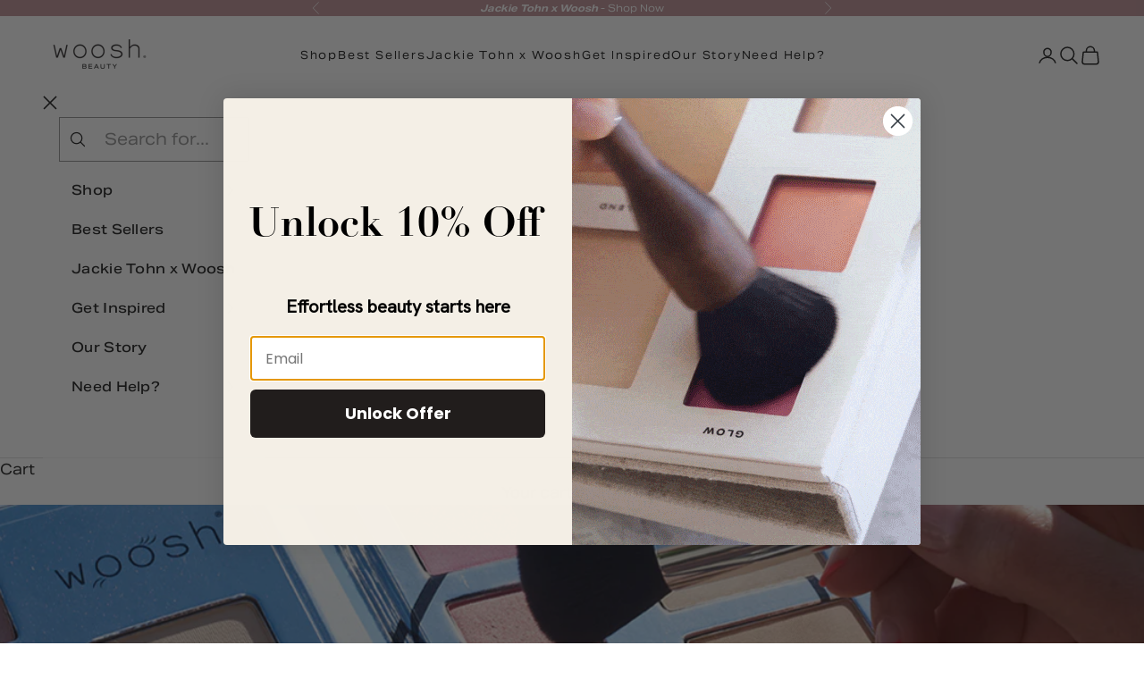

--- FILE ---
content_type: text/css
request_url: https://wooshbeauty.com/cdn/shop/t/286/assets/custom.css?v=120672192260505024431762354499
body_size: 12071
content:
*,:before,:after{--tw-border-spacing-x: 0;--tw-border-spacing-y: 0;--tw-translate-x: 0;--tw-translate-y: 0;--tw-rotate: 0;--tw-skew-x: 0;--tw-skew-y: 0;--tw-scale-x: 1;--tw-scale-y: 1;--tw-pan-x: ;--tw-pan-y: ;--tw-pinch-zoom: ;--tw-scroll-snap-strictness: proximity;--tw-gradient-from-position: ;--tw-gradient-via-position: ;--tw-gradient-to-position: ;--tw-ordinal: ;--tw-slashed-zero: ;--tw-numeric-figure: ;--tw-numeric-spacing: ;--tw-numeric-fraction: ;--tw-ring-inset: ;--tw-ring-offset-width: 0px;--tw-ring-offset-color: #fff;--tw-ring-color: rgb(59 130 246 / .5);--tw-ring-offset-shadow: 0 0 #0000;--tw-ring-shadow: 0 0 #0000;--tw-shadow: 0 0 #0000;--tw-shadow-colored: 0 0 #0000;--tw-blur: ;--tw-brightness: ;--tw-contrast: ;--tw-grayscale: ;--tw-hue-rotate: ;--tw-invert: ;--tw-saturate: ;--tw-sepia: ;--tw-drop-shadow: ;--tw-backdrop-blur: ;--tw-backdrop-brightness: ;--tw-backdrop-contrast: ;--tw-backdrop-grayscale: ;--tw-backdrop-hue-rotate: ;--tw-backdrop-invert: ;--tw-backdrop-opacity: ;--tw-backdrop-saturate: ;--tw-backdrop-sepia: ;--tw-contain-size: ;--tw-contain-layout: ;--tw-contain-paint: ;--tw-contain-style: }::backdrop{--tw-border-spacing-x: 0;--tw-border-spacing-y: 0;--tw-translate-x: 0;--tw-translate-y: 0;--tw-rotate: 0;--tw-skew-x: 0;--tw-skew-y: 0;--tw-scale-x: 1;--tw-scale-y: 1;--tw-pan-x: ;--tw-pan-y: ;--tw-pinch-zoom: ;--tw-scroll-snap-strictness: proximity;--tw-gradient-from-position: ;--tw-gradient-via-position: ;--tw-gradient-to-position: ;--tw-ordinal: ;--tw-slashed-zero: ;--tw-numeric-figure: ;--tw-numeric-spacing: ;--tw-numeric-fraction: ;--tw-ring-inset: ;--tw-ring-offset-width: 0px;--tw-ring-offset-color: #fff;--tw-ring-color: rgb(59 130 246 / .5);--tw-ring-offset-shadow: 0 0 #0000;--tw-ring-shadow: 0 0 #0000;--tw-shadow: 0 0 #0000;--tw-shadow-colored: 0 0 #0000;--tw-blur: ;--tw-brightness: ;--tw-contrast: ;--tw-grayscale: ;--tw-hue-rotate: ;--tw-invert: ;--tw-saturate: ;--tw-sepia: ;--tw-drop-shadow: ;--tw-backdrop-blur: ;--tw-backdrop-brightness: ;--tw-backdrop-contrast: ;--tw-backdrop-grayscale: ;--tw-backdrop-hue-rotate: ;--tw-backdrop-invert: ;--tw-backdrop-opacity: ;--tw-backdrop-saturate: ;--tw-backdrop-sepia: ;--tw-contain-size: ;--tw-contain-layout: ;--tw-contain-paint: ;--tw-contain-style: }button,[type=button],[type=reset],[type=submit]{background-color:#0000}.\!button,.button{background-color:var(--color-black)}.product-card__quick-add-button{background-color:var(--color-white)}.container{width:100%}@media (min-width: 340px){.container{max-width:340px}}@media (min-width: 640px){.container{max-width:640px}}@media (min-width: 768px){.container{max-width:768px}}@media (min-width: 769px){.container{max-width:769px}}@media (min-width: 1000px){.container{max-width:1000px}}@media (min-width: 1280px){.container{max-width:1280px}}@media (min-width: 1440px){.container{max-width:1440px}}@media (min-width: 1920px){.container{max-width:1920px}}.sr-only{position:absolute;width:1px;height:1px;padding:0;margin:-1px;overflow:hidden;clip:rect(0,0,0,0);white-space:nowrap;border-width:0}.pointer-events-none{pointer-events:none}.\!visible{visibility:visible!important}.visible{visibility:visible}.invisible{visibility:hidden}.collapse{visibility:collapse}.static{position:static}.fixed{position:fixed}.absolute{position:absolute}.relative{position:relative}.sticky{position:sticky}.bottom-0{bottom:0}.bottom-3{bottom:.75rem}.left-0{left:0}.left-1\/2{left:50%}.left-8{left:2rem}.left-\[-1px\]{left:-1px}.left-\[22px\]{left:22px}.left-full{left:100%}.right-0{right:0}.right-2{right:.5rem}.right-3{right:.75rem}.top-0{top:0}.top-1\/2{top:50%}.top-2{top:.5rem}.top-3{top:.75rem}.top-8{top:2rem}.top-\[-1px\]{top:-1px}.top-\[15px\]{top:15px}.top-\[42\%\]{top:42%}.top-\[50\%\]{top:50%}.top-\[55\%\]{top:55%}.top-\[80px\]{top:80px}.top-full{top:100%}.isolate{isolation:isolate}.z-0{z-index:0}.z-10{z-index:10}.z-\[100\]{z-index:100}.z-\[101\]{z-index:101}.z-\[102\]{z-index:102}.order-1{order:1}.order-3{order:3}.col-span-full{grid-column:1 / -1}.m-0{margin:0}.m-2\.5{margin:.625rem}.m-\[15px\]{margin:15px}.-mx-6{margin-left:-1.5rem;margin-right:-1.5rem}.mx-5{margin-left:1.25rem;margin-right:1.25rem}.mx-6{margin-left:1.5rem;margin-right:1.5rem}.mx-auto{margin-left:auto;margin-right:auto}.my-6{margin-top:1.5rem;margin-bottom:1.5rem}.mb-0{margin-bottom:0}.mb-1{margin-bottom:.25rem}.mb-2{margin-bottom:.5rem}.mb-3{margin-bottom:.75rem}.mb-3\.5{margin-bottom:.875rem}.mb-4{margin-bottom:1rem}.mb-6{margin-bottom:1.5rem}.mb-7{margin-bottom:1.75rem}.mb-\[-1px\]{margin-bottom:-1px}.mb-\[1\.875rem\]{margin-bottom:1.875rem}.mb-\[32px\]{margin-bottom:32px}.ml-1{margin-left:.25rem}.ml-3{margin-left:.75rem}.ml-\[-20px\]{margin-left:-20px}.ml-\[-4\%\]{margin-left:-4%}.ml-\[-54px\]{margin-left:-54px}.ml-\[-55px\]{margin-left:-55px}.ml-\[-5px\]{margin-left:-5px}.ml-\[0\.75px\]{margin-left:.75px}.ml-\[25\%\]{margin-left:25%}.ml-auto{margin-left:auto}.mr-0{margin-right:0}.mr-1\.5{margin-right:.375rem}.mr-2{margin-right:.5rem}.mt-0{margin-top:0}.mt-0\.5{margin-top:.125rem}.mt-1{margin-top:.25rem}.mt-2{margin-top:.5rem}.mt-3{margin-top:.75rem}.mt-3\.5{margin-top:.875rem}.mt-4{margin-top:1rem}.mt-5{margin-top:1.25rem}.mt-6{margin-top:1.5rem}.mt-7{margin-top:1.75rem}.mt-\[-1px\]{margin-top:-1px}.mt-\[-230px\]{margin-top:-230px}.mt-\[-2px\]{margin-top:-2px}.mt-\[-3px\]{margin-top:-3px}.mt-\[-4px\]{margin-top:-4px}.mt-\[-5px\]{margin-top:-5px}.mt-\[10px\]{margin-top:10px}.mt-\[14px\]{margin-top:14px}.mt-\[1px\]{margin-top:1px}.mt-\[2px\]{margin-top:2px}.mt-\[40px\]{margin-top:40px}.mt-\[7px\]{margin-top:7px}.mt-\[9px\]{margin-top:9px}.block{display:block}.inline-block{display:inline-block}.inline{display:inline}.flex{display:flex}.inline-flex{display:inline-flex}.table{display:table}.inline-table{display:inline-table}.table-caption{display:table-caption}.table-cell{display:table-cell}.table-column{display:table-column}.table-column-group{display:table-column-group}.table-footer-group{display:table-footer-group}.table-header-group{display:table-header-group}.table-row-group{display:table-row-group}.table-row{display:table-row}.flow-root{display:flow-root}.\!grid{display:grid!important}.grid{display:grid}.inline-grid{display:inline-grid}.contents{display:contents}.list-item{display:list-item}.hidden{display:none}.aspect-\[1\/1\]{aspect-ratio:1/1}.aspect-\[3\/2\]{aspect-ratio:3/2}.aspect-\[5\/2\]{aspect-ratio:5/2}.aspect-auto{aspect-ratio:auto}.aspect-square{aspect-ratio:1 / 1}.h-14{height:3.5rem}.h-2{height:.5rem}.h-2\.5{height:.625rem}.h-5{height:1.25rem}.h-6{height:1.5rem}.h-8{height:2rem}.h-\[100dvh\]{height:100dvh}.h-\[100px\]{height:100px}.h-\[117px\]{height:117px}.h-\[1px\]{height:1px}.h-\[21\.5625rem\]{height:21.5625rem}.h-\[22px\]{height:22px}.h-\[250px\]{height:250px}.h-\[275px\]{height:275px}.h-\[27px\]{height:27px}.h-\[300px\]{height:300px}.h-\[30px\]{height:30px}.h-\[31px\]{height:31px}.h-\[32px\]{height:32px}.h-\[38px\]{height:38px}.h-\[39px\]{height:39px}.h-\[40px\]{height:40px}.h-\[41px\]{height:41px}.h-\[50px\]{height:50px}.h-\[51px\]{height:51px}.h-\[52px\]{height:52px}.h-\[54px\]{height:54px}.h-\[75px\]{height:75px}.h-\[80vh\]{height:80vh}.h-\[calc\(100vh-198px\)\]{height:calc(100vh - 198px)}.h-dvh{height:100dvh}.h-fit{height:-moz-fit-content;height:fit-content}.h-full{height:100%}.min-h-0{min-height:0px}.min-h-\[22px\]{min-height:22px}.min-h-\[250px\]{min-height:250px}.min-h-\[720px\]{min-height:720px}.w-0{width:0px}.w-1\/2{width:50%}.w-10{width:2.5rem}.w-11\/12{width:91.666667%}.w-14{width:3.5rem}.w-16{width:4rem}.w-2{width:.5rem}.w-3{width:.75rem}.w-3\.5{width:.875rem}.w-6{width:1.5rem}.w-8{width:2rem}.w-\[108\%\]{width:108%}.w-\[16\.667\%\]{width:16.667%}.w-\[22px\]{width:22px}.w-\[2px\]{width:2px}.w-\[30px\]{width:30px}.w-\[31px\]{width:31px}.w-\[40px\]{width:40px}.w-\[52px\]{width:52px}.w-\[800px\]{width:800px}.w-\[90vw\]{width:90vw}.w-\[calc\(100\%\+54px\+3\.5rem\)\]{width:calc(100% + 54px + 3.5rem)}.w-\[calc\(100\%\+55px\)\]{width:calc(100% + 55px)}.w-\[calc\(100\%-2\.5rem\)\]{width:calc(100% - 2.5rem)}.w-auto{width:auto}.w-fit{width:-moz-fit-content;width:fit-content}.w-full{width:100%}.min-w-\[180px\]{min-width:180px}.min-w-\[300px\]{min-width:300px}.min-w-\[800px\]{min-width:800px}.\!max-w-\[40vw\]{max-width:40vw!important}.max-w-16{max-width:4rem}.max-w-60{max-width:15rem}.max-w-64{max-width:16rem}.max-w-\[100vw\]{max-width:100vw}.max-w-\[108\%\]{max-width:108%}.max-w-\[18\.875rem\]{max-width:18.875rem}.max-w-\[228px\]{max-width:228px}.max-w-\[42\.1875rem\]{max-width:42.1875rem}.max-w-\[520px\]{max-width:520px}.max-w-\[550px\]{max-width:550px}.max-w-\[600px\]{max-width:600px}.max-w-\[760px\]{max-width:760px}.max-w-full{max-width:100%}.max-w-none{max-width:none}.flex-1{flex:1 1 0%}.flex-\[1\]{flex:1}.flex-auto{flex:1 1 auto}.flex-shrink,.shrink{flex-shrink:1}.shrink-0{flex-shrink:0}.flex-grow,.grow{flex-grow:1}.border-collapse{border-collapse:collapse}.-translate-x-1\/2{--tw-translate-x: -50%;transform:translate(var(--tw-translate-x),var(--tw-translate-y)) rotate(var(--tw-rotate)) skew(var(--tw-skew-x)) skewY(var(--tw-skew-y)) scaleX(var(--tw-scale-x)) scaleY(var(--tw-scale-y))}.-translate-y-1\/2{--tw-translate-y: -50%;transform:translate(var(--tw-translate-x),var(--tw-translate-y)) rotate(var(--tw-rotate)) skew(var(--tw-skew-x)) skewY(var(--tw-skew-y)) scaleX(var(--tw-scale-x)) scaleY(var(--tw-scale-y))}.translate-y-0\.5{--tw-translate-y: .125rem;transform:translate(var(--tw-translate-x),var(--tw-translate-y)) rotate(var(--tw-rotate)) skew(var(--tw-skew-x)) skewY(var(--tw-skew-y)) scaleX(var(--tw-scale-x)) scaleY(var(--tw-scale-y))}.scale-\[40\%\]{--tw-scale-x: 40%;--tw-scale-y: 40%;transform:translate(var(--tw-translate-x),var(--tw-translate-y)) rotate(var(--tw-rotate)) skew(var(--tw-skew-x)) skewY(var(--tw-skew-y)) scaleX(var(--tw-scale-x)) scaleY(var(--tw-scale-y))}.transform{transform:translate(var(--tw-translate-x),var(--tw-translate-y)) rotate(var(--tw-rotate)) skew(var(--tw-skew-x)) skewY(var(--tw-skew-y)) scaleX(var(--tw-scale-x)) scaleY(var(--tw-scale-y))}.\!cursor-not-allowed{cursor:not-allowed!important}.cursor-pointer{cursor:pointer}.cursor-zoom-in{cursor:zoom-in}.select-all{-webkit-user-select:all;-moz-user-select:all;user-select:all}.resize{resize:both}.snap-x{scroll-snap-type:x var(--tw-scroll-snap-strictness)}.snap-start{scroll-snap-align:start}.snap-center{scroll-snap-align:center}.list-none{list-style-type:none}.grid-cols-2{grid-template-columns:repeat(2,minmax(0,1fr))}.grid-cols-3{grid-template-columns:repeat(3,minmax(0,1fr))}.grid-cols-\[55\%_45\%\]{grid-template-columns:55% 45%}.grid-rows-2{grid-template-rows:repeat(2,minmax(0,1fr))}.flex-col{flex-direction:column}.flex-wrap{flex-wrap:wrap}.content-start{align-content:flex-start}.items-start{align-items:flex-start}.items-center{align-items:center}.items-stretch{align-items:stretch}.justify-start{justify-content:flex-start}.justify-center{justify-content:center}.justify-between{justify-content:space-between}.justify-items-start{justify-items:start}.justify-items-center{justify-items:center}.gap-0\.5{gap:.125rem}.gap-1{gap:.25rem}.gap-10{gap:2.5rem}.gap-12{gap:3rem}.gap-2{gap:.5rem}.gap-2\.5{gap:.625rem}.gap-3{gap:.75rem}.gap-3\.5{gap:.875rem}.gap-4{gap:1rem}.gap-5{gap:1.25rem}.gap-6{gap:1.5rem}.gap-7{gap:1.75rem}.gap-8{gap:2rem}.gap-\[1\.875rem\]{gap:1.875rem}.gap-\[10px\]{gap:10px}.gap-\[6px\]{gap:6px}.gap-x-1\.5{-moz-column-gap:.375rem;column-gap:.375rem}.gap-x-10{-moz-column-gap:2.5rem;column-gap:2.5rem}.gap-x-\[2px\]{-moz-column-gap:2px;column-gap:2px}.gap-y-5{row-gap:1.25rem}.divide-y>:not([hidden])~:not([hidden]){--tw-divide-y-reverse: 0;border-top-width:calc(1px * calc(1 - var(--tw-divide-y-reverse)));border-bottom-width:calc(1px * var(--tw-divide-y-reverse))}.place-self-start{place-self:start}.place-self-end{place-self:end}.place-self-center{place-self:center}.self-start{align-self:flex-start}.self-end{align-self:flex-end}.self-stretch{align-self:stretch}.justify-self-start{justify-self:start}.justify-self-end{justify-self:end}.justify-self-center{justify-self:center}.overflow-auto{overflow:auto}.overflow-hidden{overflow:hidden}.overflow-y-auto{overflow-y:auto}.overflow-x-hidden{overflow-x:hidden}.overflow-x-scroll{overflow-x:scroll}.overflow-y-scroll{overflow-y:scroll}.truncate{overflow:hidden;text-overflow:ellipsis;white-space:nowrap}.whitespace-nowrap{white-space:nowrap}.text-wrap{text-wrap:wrap}.break-all{word-break:break-all}.rounded{border-radius:.25rem}.rounded-2xl{border-radius:1rem}.rounded-\[100px\]{border-radius:100px}.rounded-\[3px\]{border-radius:3px}.rounded-full{border-radius:9999px}.rounded-md{border-radius:.375rem}.rounded-b-\[24px\]{border-bottom-right-radius:24px;border-bottom-left-radius:24px}.rounded-br-\[3px\]{border-bottom-right-radius:3px}.border{border-width:1px}.border-0{border-width:0px}.border-b,.border-b-\[1px\]{border-bottom-width:1px}.border-l{border-left-width:1px}.border-r{border-right-width:1px}.border-t{border-top-width:1px}.border-t-2{border-top-width:2px}.border-t-\[0\.1rem\]{border-top-width:.1rem}.border-solid{border-style:solid}.border-\[\#DDDDDD\]{--tw-border-opacity: 1;border-color:rgb(221 221 221 / var(--tw-border-opacity, 1))}.border-\[\#DEDEDE\]{--tw-border-opacity: 1;border-color:rgb(222 222 222 / var(--tw-border-opacity, 1))}.border-black{border-color:var(--color-black)}.border-grey-1{--tw-border-opacity: 1;border-color:rgb(239 239 239 / var(--tw-border-opacity, 1))}.border-grey-2{--tw-border-opacity: 1;border-color:rgb(204 204 204 / var(--tw-border-opacity, 1))}.border-grey-3{--tw-border-opacity: 1;border-color:rgb(244 244 244 / var(--tw-border-opacity, 1))}.border-grey-4{--tw-border-opacity: 1;border-color:rgb(28 28 28 / var(--tw-border-opacity, 1))}.border-white{border-color:var(--color-white)}.border-b-\[\#DDD\]{--tw-border-opacity: 1;border-bottom-color:rgb(221 221 221 / var(--tw-border-opacity, 1))}.border-t-grey-1{--tw-border-opacity: 1;border-top-color:rgb(239 239 239 / var(--tw-border-opacity, 1))}.bg-\[\#D8C2AA\]{--tw-bg-opacity: 1;background-color:rgb(216 194 170 / var(--tw-bg-opacity, 1))}.bg-\[\#D9D9D933\]{background-color:#d9d9d933}.bg-\[\#DDDDDD\]{--tw-bg-opacity: 1;background-color:rgb(221 221 221 / var(--tw-bg-opacity, 1))}.bg-\[\#E3E3E3\]{--tw-bg-opacity: 1;background-color:rgb(227 227 227 / var(--tw-bg-opacity, 1))}.bg-\[\#EADFCE\]{--tw-bg-opacity: 1;background-color:rgb(234 223 206 / var(--tw-bg-opacity, 1))}.bg-\[\#F2E3E0\]{--tw-bg-opacity: 1;background-color:rgb(242 227 224 / var(--tw-bg-opacity, 1))}.bg-\[\#F9F3EF\]{--tw-bg-opacity: 1;background-color:rgb(249 243 239 / var(--tw-bg-opacity, 1))}.bg-\[rgba\(0\,0\,0\,0\.8\)\]{background-color:#000c}.bg-beige{--tw-bg-opacity: 1;background-color:rgb(216 194 170 / var(--tw-bg-opacity, 1))}.bg-black{background-color:var(--color-black)}.bg-dark{--tw-bg-opacity: 1;background-color:rgb(26 26 26 / var(--tw-bg-opacity, 1))}.bg-grey-1{--tw-bg-opacity: 1;background-color:rgb(239 239 239 / var(--tw-bg-opacity, 1))}.bg-grey-3{--tw-bg-opacity: 1;background-color:rgb(244 244 244 / var(--tw-bg-opacity, 1))}.bg-pink{background-color:var(--color-pink)}.bg-pink-light{--tw-bg-opacity: 1;background-color:rgb(242 216 222 / var(--tw-bg-opacity, 1))}.bg-white{background-color:var(--color-white)}.bg-opacity-50{--tw-bg-opacity: .5}.bg-cover{background-size:cover}.bg-center{background-position:center}.object-contain{-o-object-fit:contain;object-fit:contain}.object-cover{-o-object-fit:cover;object-fit:cover}.object-fill{-o-object-fit:fill;object-fit:fill}.\!p-0{padding:0!important}.p-0{padding:0}.p-2{padding:.5rem}.p-4{padding:1rem}.p-5{padding:1.25rem}.p-6{padding:1.5rem}.p-\[15px\]{padding:15px}.p-\[7px\]{padding:7px}.\!px-0{padding-left:0!important;padding-right:0!important}.\!px-1{padding-left:.25rem!important;padding-right:.25rem!important}.px-0{padding-left:0;padding-right:0}.px-14{padding-left:3.5rem;padding-right:3.5rem}.px-2{padding-left:.5rem;padding-right:.5rem}.px-2\.5{padding-left:.625rem;padding-right:.625rem}.px-3{padding-left:.75rem;padding-right:.75rem}.px-3\.5{padding-left:.875rem;padding-right:.875rem}.px-4{padding-left:1rem;padding-right:1rem}.px-5{padding-left:1.25rem;padding-right:1.25rem}.px-6{padding-left:1.5rem;padding-right:1.5rem}.px-8{padding-left:2rem;padding-right:2rem}.px-\[15px\]{padding-left:15px;padding-right:15px}.px-\[22px\]{padding-left:22px;padding-right:22px}.py-0{padding-top:0;padding-bottom:0}.py-1{padding-top:.25rem;padding-bottom:.25rem}.py-1\.5{padding-top:.375rem;padding-bottom:.375rem}.py-12{padding-top:3rem;padding-bottom:3rem}.py-2{padding-top:.5rem;padding-bottom:.5rem}.py-24{padding-top:6rem;padding-bottom:6rem}.py-3{padding-top:.75rem;padding-bottom:.75rem}.py-3\.5{padding-top:.875rem;padding-bottom:.875rem}.py-4{padding-top:1rem;padding-bottom:1rem}.py-5{padding-top:1.25rem;padding-bottom:1.25rem}.py-6{padding-top:1.5rem;padding-bottom:1.5rem}.py-9{padding-top:2.25rem;padding-bottom:2.25rem}.py-\[14px\]{padding-top:14px;padding-bottom:14px}.py-\[15px\]{padding-top:15px;padding-bottom:15px}.py-\[18px\]{padding-top:18px;padding-bottom:18px}.pb-0{padding-bottom:0}.pb-2{padding-bottom:.5rem}.pb-4{padding-bottom:1rem}.pb-8{padding-bottom:2rem}.pb-\[11px\]{padding-bottom:11px}.pb-\[12px\]{padding-bottom:12px}.pb-\[15px\]{padding-bottom:15px}.pb-\[16px\]{padding-bottom:16px}.pb-\[69px\]{padding-bottom:69px}.pr-0{padding-right:0}.pr-8{padding-right:2rem}.pt-12{padding-top:3rem}.pt-2\.5{padding-top:.625rem}.pt-3{padding-top:.75rem}.pt-4{padding-top:1rem}.pt-8{padding-top:2rem}.pt-\[10px\]{padding-top:10px}.pt-\[12px\]{padding-top:12px}.pt-\[15px\]{padding-top:15px}.pt-\[2px\]{padding-top:2px}.pt-\[94px\]{padding-top:94px}.text-left{text-align:left}.text-center{text-align:center}.text-right{text-align:right}.text-justify{text-align:justify}.text-start{text-align:start}.text-end{text-align:end}.font-body{font-family:var(--text-font-family)}.font-heading{font-family:var(--heading-font-family)}.text-\[0\.625rem\]{font-size:.625rem}.text-\[10px\]{font-size:10px}.text-\[11px\]{font-size:11px}.text-\[12px\]{font-size:12px}.text-\[13px\]{font-size:13px}.text-\[14px\]{font-size:14px}.text-\[15px\]{font-size:15px}.text-\[16px\]{font-size:16px}.text-\[18px\]{font-size:18px}.text-\[8px\]{font-size:8px}.text-\[9px\]{font-size:9px}.text-base{font-size:1rem;line-height:1.5rem}.text-lg{font-size:1.125rem;line-height:1.75rem}.text-sm{font-size:.875rem;line-height:1.25rem}.text-xs{font-size:.75rem;line-height:1rem}.\!font-normal{font-weight:400!important}.font-bold{font-weight:700}.font-medium{font-weight:500}.font-normal{font-weight:400}.font-semibold{font-weight:600}.uppercase{text-transform:uppercase}.lowercase{text-transform:lowercase}.capitalize{text-transform:capitalize}.normal-case{text-transform:none}.italic{font-style:italic}.ordinal{--tw-ordinal: ordinal;font-variant-numeric:var(--tw-ordinal) var(--tw-slashed-zero) var(--tw-numeric-figure) var(--tw-numeric-spacing) var(--tw-numeric-fraction)}.slashed-zero{--tw-slashed-zero: slashed-zero;font-variant-numeric:var(--tw-ordinal) var(--tw-slashed-zero) var(--tw-numeric-figure) var(--tw-numeric-spacing) var(--tw-numeric-fraction)}.lining-nums{--tw-numeric-figure: lining-nums;font-variant-numeric:var(--tw-ordinal) var(--tw-slashed-zero) var(--tw-numeric-figure) var(--tw-numeric-spacing) var(--tw-numeric-fraction)}.oldstyle-nums{--tw-numeric-figure: oldstyle-nums;font-variant-numeric:var(--tw-ordinal) var(--tw-slashed-zero) var(--tw-numeric-figure) var(--tw-numeric-spacing) var(--tw-numeric-fraction)}.proportional-nums{--tw-numeric-spacing: proportional-nums;font-variant-numeric:var(--tw-ordinal) var(--tw-slashed-zero) var(--tw-numeric-figure) var(--tw-numeric-spacing) var(--tw-numeric-fraction)}.tabular-nums{--tw-numeric-spacing: tabular-nums;font-variant-numeric:var(--tw-ordinal) var(--tw-slashed-zero) var(--tw-numeric-figure) var(--tw-numeric-spacing) var(--tw-numeric-fraction)}.diagonal-fractions{--tw-numeric-fraction: diagonal-fractions;font-variant-numeric:var(--tw-ordinal) var(--tw-slashed-zero) var(--tw-numeric-figure) var(--tw-numeric-spacing) var(--tw-numeric-fraction)}.stacked-fractions{--tw-numeric-fraction: stacked-fractions;font-variant-numeric:var(--tw-ordinal) var(--tw-slashed-zero) var(--tw-numeric-figure) var(--tw-numeric-spacing) var(--tw-numeric-fraction)}.leading-\[1\.2\]{line-height:1.2}.leading-\[18px\]{line-height:18px}.leading-none{line-height:1}.leading-normal{line-height:1.5}.leading-tight{line-height:1.25}.tracking-\[0\.1em\]{letter-spacing:.1em}.tracking-\[0\.48px\]{letter-spacing:.48px}.tracking-\[1\.04px\]{letter-spacing:1.04px}.tracking-\[1\.6px\]{letter-spacing:1.6px}.tracking-wide{letter-spacing:.025em}.\!text-\[rgba\(28\,28\,28\,1\)\]{color:#1c1c1c!important}.\!text-black{color:var(--color-black)!important}.\!text-inherit{color:inherit!important}.text-\[\#969696\]{--tw-text-opacity: 1;color:rgb(150 150 150 / var(--tw-text-opacity, 1))}.text-black{color:var(--color-black)}.text-error{color:var(--error-text)}.text-pink{color:var(--color-pink)}.text-success{color:var(--success-text)}.text-white{color:var(--color-white)}.underline{text-decoration-line:underline}.overline{text-decoration-line:overline}.line-through{text-decoration-line:line-through}.underline-offset-2{text-underline-offset:2px}.underline-offset-4{text-underline-offset:4px}.antialiased{-webkit-font-smoothing:antialiased;-moz-osx-font-smoothing:grayscale}.subpixel-antialiased{-webkit-font-smoothing:auto;-moz-osx-font-smoothing:auto}.opacity-0{opacity:0}.opacity-50{opacity:.5}.shadow{--tw-shadow: 0 1px 3px 0 rgb(0 0 0 / .1), 0 1px 2px -1px rgb(0 0 0 / .1);--tw-shadow-colored: 0 1px 3px 0 var(--tw-shadow-color), 0 1px 2px -1px var(--tw-shadow-color);box-shadow:var(--tw-ring-offset-shadow, 0 0 #0000),var(--tw-ring-shadow, 0 0 #0000),var(--tw-shadow)}.shadow-\[0_0_6px_rgba\(0\,0\,0\,0\.25\)\]{--tw-shadow: 0 0 6px rgba(0,0,0,.25);--tw-shadow-colored: 0 0 6px var(--tw-shadow-color);box-shadow:var(--tw-ring-offset-shadow, 0 0 #0000),var(--tw-ring-shadow, 0 0 #0000),var(--tw-shadow)}.shadow-\[0px_-4px_4px_0px_rgba\(0\,_0\,_0\,_0\.1\)\]{--tw-shadow: 0px -4px 4px 0px rgba(0, 0, 0, .1);--tw-shadow-colored: 0px -4px 4px 0px var(--tw-shadow-color);box-shadow:var(--tw-ring-offset-shadow, 0 0 #0000),var(--tw-ring-shadow, 0 0 #0000),var(--tw-shadow)}.shadow-\[0px_4px_4px_0px_rgba\(0\,_0\,_0\,_0\.1\)\]{--tw-shadow: 0px 4px 4px 0px rgba(0, 0, 0, .1);--tw-shadow-colored: 0px 4px 4px 0px var(--tw-shadow-color);box-shadow:var(--tw-ring-offset-shadow, 0 0 #0000),var(--tw-ring-shadow, 0 0 #0000),var(--tw-shadow)}.shadow-\[inset_0px_0px_0px_1px_\#FFFFFF\]{--tw-shadow: inset 0px 0px 0px 1px #FFFFFF;--tw-shadow-colored: inset 0px 0px 0px 1px var(--tw-shadow-color);box-shadow:var(--tw-ring-offset-shadow, 0 0 #0000),var(--tw-ring-shadow, 0 0 #0000),var(--tw-shadow)}.outline{outline-style:solid}.ring{--tw-ring-offset-shadow: var(--tw-ring-inset) 0 0 0 var(--tw-ring-offset-width) var(--tw-ring-offset-color);--tw-ring-shadow: var(--tw-ring-inset) 0 0 0 calc(3px + var(--tw-ring-offset-width)) var(--tw-ring-color);box-shadow:var(--tw-ring-offset-shadow),var(--tw-ring-shadow),var(--tw-shadow, 0 0 #0000)}.blur{--tw-blur: blur(8px);filter:var(--tw-blur) var(--tw-brightness) var(--tw-contrast) var(--tw-grayscale) var(--tw-hue-rotate) var(--tw-invert) var(--tw-saturate) var(--tw-sepia) var(--tw-drop-shadow)}.drop-shadow{--tw-drop-shadow: drop-shadow(0 1px 2px rgb(0 0 0 / .1)) drop-shadow(0 1px 1px rgb(0 0 0 / .06));filter:var(--tw-blur) var(--tw-brightness) var(--tw-contrast) var(--tw-grayscale) var(--tw-hue-rotate) var(--tw-invert) var(--tw-saturate) var(--tw-sepia) var(--tw-drop-shadow)}.grayscale{--tw-grayscale: grayscale(100%);filter:var(--tw-blur) var(--tw-brightness) var(--tw-contrast) var(--tw-grayscale) var(--tw-hue-rotate) var(--tw-invert) var(--tw-saturate) var(--tw-sepia) var(--tw-drop-shadow)}.invert{--tw-invert: invert(100%);filter:var(--tw-blur) var(--tw-brightness) var(--tw-contrast) var(--tw-grayscale) var(--tw-hue-rotate) var(--tw-invert) var(--tw-saturate) var(--tw-sepia) var(--tw-drop-shadow)}.sepia{--tw-sepia: sepia(100%);filter:var(--tw-blur) var(--tw-brightness) var(--tw-contrast) var(--tw-grayscale) var(--tw-hue-rotate) var(--tw-invert) var(--tw-saturate) var(--tw-sepia) var(--tw-drop-shadow)}.filter{filter:var(--tw-blur) var(--tw-brightness) var(--tw-contrast) var(--tw-grayscale) var(--tw-hue-rotate) var(--tw-invert) var(--tw-saturate) var(--tw-sepia) var(--tw-drop-shadow)}.backdrop-filter{-webkit-backdrop-filter:var(--tw-backdrop-blur) var(--tw-backdrop-brightness) var(--tw-backdrop-contrast) var(--tw-backdrop-grayscale) var(--tw-backdrop-hue-rotate) var(--tw-backdrop-invert) var(--tw-backdrop-opacity) var(--tw-backdrop-saturate) var(--tw-backdrop-sepia);backdrop-filter:var(--tw-backdrop-blur) var(--tw-backdrop-brightness) var(--tw-backdrop-contrast) var(--tw-backdrop-grayscale) var(--tw-backdrop-hue-rotate) var(--tw-backdrop-invert) var(--tw-backdrop-opacity) var(--tw-backdrop-saturate) var(--tw-backdrop-sepia)}.transition{transition-property:color,background-color,border-color,text-decoration-color,fill,stroke,opacity,box-shadow,transform,filter,backdrop-filter;transition-timing-function:cubic-bezier(.4,0,.2,1);transition-duration:.15s}.transition-all{transition-property:all;transition-timing-function:cubic-bezier(.4,0,.2,1);transition-duration:.15s}.transition-colors{transition-property:color,background-color,border-color,text-decoration-color,fill,stroke;transition-timing-function:cubic-bezier(.4,0,.2,1);transition-duration:.15s}.transition-none{transition-property:none}.transition-opacity{transition-property:opacity;transition-timing-function:cubic-bezier(.4,0,.2,1);transition-duration:.15s}.ease-in{transition-timing-function:cubic-bezier(.4,0,1,1)}.ease-in-out{transition-timing-function:cubic-bezier(.4,0,.2,1)}.ease-out{transition-timing-function:cubic-bezier(0,0,.2,1)}.container{margin-left:auto;margin-right:auto;padding-inline-start:var(--container-gutter);padding-inline-end:var(--container-gutter);max-width:calc(var(--container-max-width) + 2*var(--container-gutter))}.container--lg{--container-max-width: calc(1200px + 2*var(--container-gutter))}.rebuy-widget:empty{padding:0!important}.buy-buttons .button{--tw-bg-opacity: 1;background-color:rgb(216 194 170 / var(--tw-bg-opacity, 1));--tw-text-opacity: 1;color:rgb(28 28 28 / var(--tw-text-opacity, 1))}.buy-buttons .button:hover{color:var(--color-white)!important}.buy-buttons .button:before{--tw-bg-opacity: 1;background-color:rgb(28 28 28 / var(--tw-bg-opacity, 1))}.spot-card-item{padding:1rem}@media (min-width: 769px){.spot-card-item{padding:1.25rem 1.5rem}}.spot-card-item.spot-card-item--bg-image .product-card__figure{position:absolute;top:0;left:0;right:0;bottom:0;height:100%}.spot-card-item.spot-card-item--bg-image .product-card__figure .product-card__media{height:100%}.spot-card-item.spot-card-item--bg-image .product-card__figure .product-card__media .product-card__image{height:100%;-o-object-fit:cover;object-fit:cover}.spot-card-item.spot-card-item--bg-image .product-card__info{justify-content:flex-end}.spot-card-item .product-card__info{justify-content:center}shopify-video{border-radius:inherit;aspect-ratio:var(--aspect-ratio, var(--default-aspect-ratio));width:100%;display:block;position:relative;container:media / inline-size}shopify-video>img{position:absolute;top:0;right:0;bottom:0;left:0;width:100%;height:100%;border-radius:inherit;transition:opacity .2s ease-in-out;-o-object-fit:cover;object-fit:cover;-o-object-position:center;object-position:center;margin:0!important}shopify-video>video{opacity:0;pointer-events:none}shopify-video .play-button{z-index:1;will-change:scale;transition:scale .2s ease-in-out,opacity .2s ease-in-out;position:absolute;top:50%;left:50%;translate:-50% -50%;width:4rem;height:4rem}shopify-video[loaded]>img,shopify-video[loaded] .play-button{opacity:0;pointer-events:none}shopify-video[loaded]>video{opacity:1;pointer-events:auto}.active-hotspot>span{--tw-scale-x: 1.6;--tw-scale-y: 1.6;transform:translate(var(--tw-translate-x),var(--tw-translate-y)) rotate(var(--tw-rotate)) skew(var(--tw-skew-x)) skewY(var(--tw-skew-y)) scaleX(var(--tw-scale-x)) scaleY(var(--tw-scale-y));transition-property:all;transition-timing-function:cubic-bezier(.4,0,.2,1);transition-duration:.15s}.active-hotspot>span span:nth-child(1){border-width:.7px;border-color:var(--color-pink);--tw-bg-opacity: .8 !important}.active-hotspot>span span:nth-child(2){background-color:var(--color-pink)}.active-slide .active-icon{margin-right:.5rem;display:inline-block;height:.625rem;width:.625rem;background-color:var(--color-pink);opacity:1}.hotspot-description.rte p{padding-top:0;font-size:14px;font-weight:300}@media (min-width: 769px){.hotspot-description.rte p{font-size:15px}}@media (min-width: 1000px){.hotspot-description.rte p{padding-top:0}}.section-hotspot .tns-item:not(.active-slide) button{display:none}.section-hotspot .tns-nav{display:none}.header-sidebar .header-sidebar__linklist-button{padding-top:13px;padding-bottom:13px;font-family:var(--heading-font-family);font-size:15px;font-weight:500;line-height:18px;letter-spacing:.02em}.header-sidebar .header-sidebar__back-button{margin-left:-1.25rem;margin-right:-1.25rem;--tw-bg-opacity: 1;background-color:rgb(239 239 239 / var(--tw-bg-opacity, 1));padding-left:1.25rem;padding-right:1.25rem;padding-top:18px;padding-bottom:12px;font-family:var(--heading-font-family);font-size:15px;font-weight:500;line-height:18px;letter-spacing:.02em;width:-webkit-fill-available}.header-sidebar .header-sidebar__back-button svg{margin-top:-.25rem}.header-sidebar header-sidebar-collapsible-panel .MegaMenu__Item:first-child h4{padding-top:36px}.header-sidebar header-sidebar-collapsible-panel .MegaMenu__Item h4{margin-bottom:.75rem;padding-top:1.25rem;padding-bottom:.5rem;color:var(--text-color)}.header-sidebar header-sidebar-collapsible-panel .MegaMenu__Item .header-sidebar__linklist .Linklist__Item{padding-top:.5rem;padding-bottom:7px}.header-sidebar header-sidebar-collapsible-panel .MegaMenu__Item .header-sidebar__linklist .Link{display:inline-block;font-size:15px;text-transform:none;line-height:18px}.header-sidebar .header-sidebar__sub-panel>.header-sidebar__linklist{padding-top:36px}.header-sidebar .header-sidebar__sub-panel .header-sidebar__linklist .header-sidebar__linklist-button{padding-top:.5rem;padding-bottom:7px;font-family:var(--text-font-family);font-size:15px;font-weight:400;text-transform:none;line-height:18px;letter-spacing:0em}.featured-list-gradient{background:linear-gradient(90deg,rgba(255,255,255,0) 0%,#fff 100%)}full-width-hotspots [data-hotspots-tabs-wrapper]{display:inline-flex;width:100%;flex-direction:column;border-radius:28px;border-width:1px;border-color:var(--color-pink)}@media (min-width: 1000px){full-width-hotspots [data-hotspots-tabs-wrapper]{width:auto;flex-direction:row;border-radius:100px}}full-width-hotspots [data-hotspots-tab]{display:flex;align-items:center;justify-content:center;border-radius:28px;padding:.5rem 4rem;font-size:12px;font-weight:700;text-transform:uppercase;line-height:18px;letter-spacing:.04em}@media (min-width: 1000px){full-width-hotspots [data-hotspots-tab]{border-radius:100px;padding-left:1.75rem;padding-right:1.75rem}}full-width-hotspots [data-hotspots-tab] span{max-width:170px}full-width-hotspots [data-hotspots-tab].active{background-color:var(--color-pink);color:var(--color-white)}full-width-hotspots [data-hotspots-child-tabs-wrapper]{display:none;overflow-x:auto}@media (max-width: 999px){full-width-hotspots [data-hotspots-child-tabs-wrapper]{scroll-snap-type:x var(--tw-scroll-snap-strictness)}}@media (min-width: 1000px){full-width-hotspots [data-hotspots-child-tabs-wrapper]{justify-content:center}}full-width-hotspots [data-hotspots-child-tabs-wrapper].active{display:flex}full-width-hotspots [data-hotspots-child-tab]{display:flex;cursor:pointer;flex-direction:row;align-items:center;gap:.5rem;white-space:nowrap;padding:1rem 1.25rem}@media (max-width: 999px){full-width-hotspots [data-hotspots-child-tab]{scroll-snap-align:start}}@media (min-width: 1000px){full-width-hotspots [data-hotspots-child-tab]{flex-direction:column;gap:.625rem;padding:1.25rem 1.75rem}}full-width-hotspots [data-hotspots-child-tab].active{--tw-bg-opacity: 1;background-color:rgb(242 216 222 / var(--tw-bg-opacity, 1));text-decoration-line:underline}full-width-hotspots [data-hotspots-child-tab].active [data-hotspots-child-tab-image]{--tw-border-opacity: 1;border-color:rgb(28 28 28 / var(--tw-border-opacity, 1))}full-width-hotspots [data-hotspots-child-tab-image]{border-width:1px;border-color:transparent}full-width-hotspots [data-hotspots-block]{position:relative;display:none;width:auto;overflow:hidden}@media (min-width: 1000px){full-width-hotspots [data-hotspots-block]{max-width:100%}}full-width-hotspots [data-hotspots-block].active{display:inline-block}full-width-hotspots [data-hotspots-image]{display:block;max-width:1024px}@media (min-width: 1000px){full-width-hotspots [data-hotspots-image]{margin-left:auto;margin-right:auto;max-width:100%}}full-width-hotspots [data-hotspot]{position:absolute}full-width-hotspots [data-hotspot].active [data-hotspot-button]{border-color:var(--color-pink);background-color:var(--color-pink);color:var(--color-white);animation:hotspot-pulse 2s infinite}full-width-hotspots [data-hotspot].active [data-hotspot-tooltip]{pointer-events:auto;visibility:visible;z-index:1;opacity:1}full-width-hotspots [data-hotspot-button]{position:absolute;left:50%;top:50%;display:flex;height:30px;width:30px;--tw-translate-x: -50%;--tw-translate-y: -50%;transform:translate(var(--tw-translate-x),var(--tw-translate-y)) rotate(var(--tw-rotate)) skew(var(--tw-skew-x)) skewY(var(--tw-skew-y)) scaleX(var(--tw-scale-x)) scaleY(var(--tw-scale-y));align-items:center;justify-content:center;border-radius:9999px;border-width:1px;border-color:var(--color-black);background-color:var(--color-white);transition-property:all;transition-duration:.15s;transition-timing-function:cubic-bezier(.4,0,.2,1)}full-width-hotspots [data-hotspot-tooltip]{pointer-events:none;visibility:hidden;position:absolute;width:270px;background-color:var(--color-white);opacity:0;transition-property:all;transition-duration:.15s;transition-timing-function:cubic-bezier(.4,0,.2,1)}@media (min-width: 1000px){full-width-hotspots [data-hotspot-tooltip]{width:320px}}full-width-hotspots [data-hotspot-tooltip][data-position-mobile=down]{top:2.5rem}full-width-hotspots [data-hotspot-tooltip][data-position-mobile=up]{bottom:2.5rem}@media (min-width: 1000px){full-width-hotspots [data-hotspot-tooltip][data-position-desktop=right]{left:2.5rem;top:auto;bottom:auto}}full-width-hotspots [data-hotspot-tooltip][data-position-desktop=left]{right:-5rem}@media (min-width: 1000px){full-width-hotspots [data-hotspot-tooltip][data-position-desktop=left]{right:2.5rem;top:auto;bottom:auto}}@keyframes hotspot-pulse{0%{transform:scale(.95) translate(-50%,-50%);box-shadow:0 0 #dd778fb3}70%{transform:scale(1) translate(-50%,-50%);box-shadow:0 0 0 10px #dd778f00}to{transform:scale(.95) translate(-50%,-50%);box-shadow:0 0 #dd778f00}}body.noscroll{overflow:hidden}.shade-finder-overlay.show,.shade-finder-modal.show{display:block}.shade-finder-modal__inner::-webkit-scrollbar{width:.25rem}.shade-finder-modal__inner::-webkit-scrollbar-track{background:#f1f1f1}.shade-finder-modal__inner::-webkit-scrollbar-thumb{background:#888}.shade-finder-modal__inner::-webkit-scrollbar-thumb:hover{background:#555}.shade-finder-modal__description p{margin-bottom:12px}@media (min-width: 769px){.shade-finder-modal__description p{margin-bottom:14px}}.shade-finder-modal__description a{--delay: 4;text-underline:none;background:linear-gradient(to right,currentColor calc(100% / var(--delay)),transparent 0 calc((var(--delay) - 1) * 100% / var(--delay)),currentColor 0) bottom right/ calc(var(--delay) * 100%) 1px no-repeat;transition:background 1.5s}.shade-finder-modal__description a:hover{background-position:bottom left}.shade-finder-modal__slider .shade-block{opacity:.3;transition-property:all;transition-property:.3s;transition-timing-function:cubic-bezier(.4,0,.2,1);transition-duration:.15s}.shade-finder-modal__slider .shade-block.active-slide{opacity:1}.shade-finder-modal__nav-block .nav-block__bg{background:var(--shade-background)}.shade-finder-modal__nav-block.tns-nav-active .nav-block__bg{z-index:10;outline-style:solid;outline-offset:2px;outline-color:var(--color-black)}@media (min-width: 769px){.shade-finder-modal__nav-block.tns-nav-active .nav-block__bg{outline-offset:7px}}.shade-finder-modal__nav-block.tns-nav-active .nav-block__bg:after{content:"";background:url('data:image/svg+xml,<svg width="19" height="10" viewBox="0 0 19 10" fill="none" xmlns="http://www.w3.org/2000/svg"><path d="M9.5 9.5L0 0L19 0L9.5 9.5Z" fill="%231C1C1C"/></svg>');background-size:contain;display:block;position:absolute;bottom:-17px;left:50%;transform:translate(-50%);width:19px;height:10px}@media screen and (max-width: 767px){.shade-finder-modal__nav-block.tns-nav-active .nav-block__bg:after{bottom:-12px}}.featured-products{max-width:calc(((100vw - var(--container-xs-max-width)) / 2) - var(--article-wrapper-padding-inline) - 10px)}.featured-products .product-card .no-swatches-space{display:none}#rc_container{display:flex;flex-direction:column;row-gap:.875rem}.rc-container-wrapper{display:none}.rc_block__type{border-width:1px;border-style:solid;--tw-border-opacity: 1;border-color:rgb(239 239 239 / var(--tw-border-opacity, 1));padding:18px}.rc_block__type:last-child{margin-bottom:1.25rem}.rc_label{display:flex;align-items:center;color:var(--color-black)}.rc_radio{position:relative;margin-top:0;margin-bottom:0;margin-left:0;margin-right:.875rem;height:1.25rem;width:1.25rem;flex-shrink:0;-webkit-appearance:none;-moz-appearance:none;appearance:none;border-radius:0;background-color:var(--color-white);transition-property:all;transition-timing-function:cubic-bezier(.4,0,.2,1);transition-duration:.15s;box-shadow:0 0 0 1px #1c1c1c}.rc_radio:checked{background-color:var(--color-black)}.rc_radio:checked:after{content:url('data:image/svg+xml,<svg xmlns="http://www.w3.org/2000/svg" width="11" height="8" viewBox="0 0 11 8" fill="none"><path d="M1 3.5L4 6.5L10 1" stroke="white" stroke-width="2"/></svg>');position:absolute;top:50%;left:50%;margin-top:0;--tw-translate-x: -50%;--tw-translate-y: -50%;transform:translate(var(--tw-translate-x),var(--tw-translate-y)) rotate(var(--tw-rotate)) skew(var(--tw-skew-x)) skewY(var(--tw-skew-y)) scaleX(var(--tw-scale-x)) scaleY(var(--tw-scale-y));line-height:0;color:var(--color-white)}.rc_description>*{margin-top:1.25rem}.rc_description>* :not(h1,h2,h3,h4,h5){font-size:.875rem;line-height:1.25rem}.rc_description>* strong{font-weight:600}.rc_description>*+*{margin-top:.5rem}.rc_block__type--active{border-color:var(--color-black);--tw-bg-opacity: 1;background-color:rgb(239 239 239 / var(--tw-bg-opacity, 1))}.rc_block__type--active .rc_label{font-weight:600}#rc_container .rc_block .rc_label.rc_label__deliver_every{visibility:visible;position:relative;display:none;max-height:0px;opacity:0;transition-property:all;transition-timing-function:cubic-bezier(.4,0,.2,1);transition-duration:.15s}#rc_container .rc_block .rc_label.rc_label__deliver_every.show{visibility:visible;display:block;opacity:1}#rc_container .rc_block .rc_label.rc_label__deliver_every .rc_select,#rc_container .rc_block .rc_label.rc_label__deliver_every .rc_label__frequency{margin-top:1.25rem;height:35px}.buy-buttons .button[type=submit] .rc_text_price--regular{color:inherit;text-decoration-line:line-through}.social-proof{margin-top:-16px;display:inline-block;border-radius:4px;--tw-bg-opacity: 1;background-color:rgb(244 239 230 / var(--tw-bg-opacity, 1));padding:8px 12px;font-size:12px;line-height:18px;--tw-text-opacity: 1;color:rgb(28 28 28 / var(--tw-text-opacity, 1))}@media (max-width: 767px){.step-by-step__wrapper{margin-left:2.5rem}}.step-by-step__block{margin:1px;width:100%;overflow:hidden;border-radius:1.25rem;border-width:1px;--tw-border-opacity: 1;border-color:rgb(26 26 26 / var(--tw-border-opacity, 1))}@media (min-width: 1000px){.step-by-step__block{max-width:11rem;transition-property:border;transition-timing-function:cubic-bezier(.4,0,.2,1);transition-duration:.15s}.step-by-step__block:hover{--tw-shadow: 0 0 0 1px;--tw-shadow-colored: 0 0 0 1px var(--tw-shadow-color);box-shadow:var(--tw-ring-offset-shadow, 0 0 #0000),var(--tw-ring-shadow, 0 0 #0000),var(--tw-shadow)}}@media (min-width: 1280px){.step-by-step__block{max-width:15rem}}@media (min-width: 1000px){.step-by-step__block.step-by-step__active-block{max-width:22rem}}@media (min-width: 1280px){.step-by-step__block.step-by-step__active-block{max-width:32rem}}.step-by-step__media{height:21.5625rem}.step-by-step__active-block .step-by-step__media{height:15.625rem}@media (min-width: 1280px){.step-by-step__active-block .step-by-step__media{height:21.5625rem}}.step-by-step__image,.step-by-step__video{position:absolute;top:0;right:0;bottom:0;left:0;height:100%;width:100%;overflow:hidden;border-top-left-radius:1.25rem;border-top-right-radius:1.25rem;-o-object-fit:cover;object-fit:cover}.step-by-step__image{z-index:1}.step-by-step__active-block .step-by-step__image,.step-by-step__video{z-index:0}.step-by-step__active-block .step-by-step__video{z-index:1}.step-by-step__content,.step-by-step__short-content{--tw-bg-opacity: 1;background-color:rgb(242 216 222 / var(--tw-bg-opacity, 1))}@media (min-width: 1000px){.step-by-step__content,.step-by-step__short-content{transition-property:color,background-color,border-color,text-decoration-color,fill,stroke;transition-timing-function:cubic-bezier(.4,0,.2,1);transition-duration:.15s}.group:hover .step-by-step__content,.group:hover .step-by-step__short-content{background-color:var(--color-pink)}}.step-by-step__content{display:none;flex-direction:column;gap:.25rem;padding:1.75rem 2rem 2.25rem}@media (min-width: 1280px){.step-by-step__content{padding-left:2.75rem;padding-right:2.75rem}}.step-by-step__short-content{padding:1.25rem 1rem;text-align:center}.step-by-step__active-block .step-by-step__short-content{display:none}.step-by-step__active-block .step-by-step__content{display:flex}.step-by-step__button{z-index:-1;display:none}.step-by-step__active-block .step-by-step__button{z-index:1;display:block}.step-by-step__button .circular-bar{display:flex;height:100%;width:100%;--tw-rotate: 180deg;transform:translate(var(--tw-translate-x),var(--tw-translate-y)) rotate(var(--tw-rotate)) skew(var(--tw-skew-x)) skewY(var(--tw-skew-y)) scaleX(var(--tw-scale-x)) scaleY(var(--tw-scale-y));align-items:center;justify-content:center;border-radius:9999px;background-image:conic-gradient(#FFF 0deg,#1A1A1A 0deg)}.step-by-step__button .circular-bar:before{position:absolute;display:block;height:3rem;width:3rem;border-radius:9999px;--tw-bg-opacity: 1;background-color:rgb(26 26 26 / var(--tw-bg-opacity, 1));--tw-content: "";content:var(--tw-content)}.step-by-step__pause-button,.step-by-step__play-button{position:absolute;left:50%;top:50%;display:none;--tw-translate-x: -50%;--tw-translate-y: -50%;transform:translate(var(--tw-translate-x),var(--tw-translate-y)) rotate(var(--tw-rotate)) skew(var(--tw-skew-x)) skewY(var(--tw-skew-y)) scaleX(var(--tw-scale-x)) scaleY(var(--tw-scale-y))}.step-by-step__pause-button.active,.step-by-step__play-button.active{display:block}.step-by-step__description a{text-decoration-line:none}.step-by-step__description a:hover{background-position:left bottom}.step-by-step__description a{--delay: 4;background:linear-gradient(to right,currentColor calc(100% / var(--delay)),transparent 0 calc((var(--delay) - 1) * 100% / var(--delay)),currentColor 0) bottom right/ calc(var(--delay) * 100%) 1px no-repeat;transition:background 1.5s}.step-by-step .tns-liveregion{display:none}.step-by-step .tns-nav{margin-top:2rem;display:flex;align-items:center;justify-content:center;gap:.5rem}.step-by-step .tns-nav button{height:.75rem;width:.75rem;border-radius:9999px;--tw-bg-opacity: 1;background-color:rgb(204 204 204 / var(--tw-bg-opacity, 1))}.step-by-step .tns-nav .tns-nav-active{height:1rem;width:1rem;background-color:var(--color-pink)}.bundle-builder .shade-finder-link,.bundle-builder .variant-selector-helper-text{display:none}.bundle-builder .bundle-builder__accordion.has-selected-product:not([open]) .bundle-accordion__selected-product{display:flex}.bundle-builder .bundle-builder__accordion.has-selected-product .bundle-builder__product--selected .bundle-builder__selected-icon{--tw-border-opacity: 1;border-color:rgb(28 28 28 / var(--tw-border-opacity, 1));--tw-bg-opacity: 1;background-color:rgb(28 28 28 / var(--tw-bg-opacity, 1))}.bundle-builder .bundle-builder__accordion.has-selected-product .bundle-builder__product--selected .bundle-builder__selected-icon svg{display:block}.bundle-builder .bundle-builder__accordion .bundle-accordion__selected-product{display:none;align-items:center;gap:1.25rem}.bundle-builder .bundle-builder__accordion .bundle-accordion__selected-product .accordion-selected-product__icon{display:flex;height:30px;width:30px;flex-shrink:0;align-items:center;justify-content:center;border-radius:3px;border-width:1px;--tw-border-opacity: 1;border-color:rgb(28 28 28 / var(--tw-border-opacity, 1));--tw-bg-opacity: 1;background-color:rgb(242 216 222 / var(--tw-bg-opacity, 1))}.bundle-builder .bundle-builder__accordion .bundle-accordion__selected-product .accordion-selected-product__info{max-width:196px;font-size:.75rem;line-height:1rem}@media (min-width: 340px){.bundle-builder .bundle-builder__accordion .bundle-accordion__selected-product .accordion-selected-product__info{max-width:100%}}.bundle-builder .bundle-builder__accordion .bundle-accordion__selected-product .accordion-selected-product__price{margin-left:auto;font-size:.75rem;line-height:1rem}.bundle-builder .bundle-builder__product .bundle-builder__selected-icon{position:absolute;left:0;top:0;display:flex;height:2rem;width:2rem;align-items:center;justify-content:center;border-top-left-radius:2px;border-bottom-right-radius:3px;border-right-width:1px;border-bottom-width:1px;--tw-border-opacity: 1;border-color:rgb(204 204 204 / var(--tw-border-opacity, 1));background-color:var(--color-white);color:var(--color-white)}.bundle-builder .bundle-builder__product .bundle-builder__selected-icon svg{display:none}.bundle-builder .bundle-builder__product .bundle-builder__product-variants{margin-top:1rem;display:none;border-width:0px;border-top-width:1px;--tw-border-opacity: 1;border-color:rgb(204 204 204 / var(--tw-border-opacity, 1));padding-top:.75rem;padding-bottom:.25rem;font-size:10px}@media (min-width: 640px){.bundle-builder .bundle-builder__product .bundle-builder__product-variants{padding-left:1.25rem;padding-right:1.25rem}}.bundle-builder .bundle-builder__product .bundle-builder__product-variants legend{font-weight:700}.bundle-builder .bundle-builder__product .bundle-builder__product-variants .variants-categories{gap:1.5rem}.bundle-builder .bundle-builder__product .bundle-builder__product-variants .variants-categories .variants-cat-wrapper{margin:0;justify-content:flex-start;gap:10px}.bundle-builder .bundle-builder__product .bundle-builder__product-variants .variants-categories .variants-cat-wrapper:first-child{margin-right:0}.bundle-builder .bundle-builder__product.bundle-builder__product--selected,.bundle-builder .bundle-builder__product:focus,.bundle-builder .bundle-builder__product:focus-within{--tw-border-opacity: 1;border-color:rgb(28 28 28 / var(--tw-border-opacity, 1));opacity:1!important}.bundle-builder .bundle-builder__product.bundle-builder__product--selected .bundle-builder__product-variants,.bundle-builder .bundle-builder__product:focus .bundle-builder__product-variants,.bundle-builder .bundle-builder__product:focus-within .bundle-builder__product-variants{display:block}.bundle-builder .bundle-builder__product-description a{color:var(--color-black)}.product-compare-table{overflow:hidden;padding-top:60px;padding-bottom:60px}@media (min-width: 1000px){.product-compare-table{padding-top:100px;padding-bottom:100px}}.product-compare-table .product-compare-title{margin-bottom:12px;text-align:center;font-size:18px;line-height:22px;letter-spacing:1.12px;color:var(--color-black)}@media (min-width: 1000px){.product-compare-table .product-compare-title{margin-bottom:16px;font-size:28px;font-weight:500;line-height:normal}}.product-compare-table .product-compare-description{margin-bottom:32px;text-align:center;font-size:14px;font-weight:400;line-height:22px;color:var(--color-black)}@media (min-width: 1000px){.product-compare-table .product-compare-description{margin-bottom:42px;font-size:16px;line-height:24px}}.product-compare-table .product-column .product-image{position:relative;margin-left:auto;margin-right:auto;width:100%;max-width:218px}.product-compare-table .product-column .product-image:before{display:block;content:"";padding-top:120%}.product-compare-table .product-column .product-image img{position:absolute;top:50%;left:50%;height:100%;width:100%;--tw-translate-y: -50%;--tw-translate-x: -50%;transform:translate(var(--tw-translate-x),var(--tw-translate-y)) rotate(var(--tw-rotate)) skew(var(--tw-skew-x)) skewY(var(--tw-skew-y)) scaleX(var(--tw-scale-x)) scaleY(var(--tw-scale-y))}.product-compare-table .product-column .product-title{margin-left:14px;margin-right:14px;border-bottom-width:1px;border-style:solid;--tw-border-opacity: 1;border-color:rgb(28 28 28 / var(--tw-border-opacity, 1));padding-bottom:14px;font-size:16px;font-weight:700;text-transform:uppercase;line-height:24px;letter-spacing:.32px}@media (min-width: 1000px){.product-compare-table .product-column .product-title{margin-left:27px;margin-right:27px}}.product-compare-table .product-column .attribute-row{position:relative;min-height:76px;padding-top:14px;padding-bottom:14px}.product-compare-table .product-column .attribute-title{font-size:16px;font-weight:500;text-transform:uppercase;line-height:24px;letter-spacing:.32px}.product-compare-table .product-column .attribute-description{font-size:16px;line-height:24px;letter-spacing:.32px}.product-compare-table .product-column .button{margin-top:24px;width:100%;--tw-bg-opacity: 1;background-color:rgb(235 193 198 / var(--tw-bg-opacity, 1));padding-left:4px;padding-right:4px;font-weight:500;--tw-text-opacity: 1;color:rgb(28 28 28 / var(--tw-text-opacity, 1))}.product-compare-table .product-column .button:hover{color:var(--color-white)!important}.product-compare-table .product-column .button:before{--tw-bg-opacity: 1;background-color:rgb(28 28 28 / var(--tw-bg-opacity, 1))}@media (max-width: 999px){.product-compare-table .product-compare-table-container{overflow:auto;padding-bottom:24px}}.product-compare-table .product-compare-table-container::-webkit-scrollbar{height:8px}.product-compare-table .product-compare-table-container::-webkit-scrollbar-track{background:#1c1c1c33;border-radius:10px;margin-left:16px;margin-right:16px}.product-compare-table .product-compare-table-container::-webkit-scrollbar-thumb{background-color:#1c1c1c;border-radius:10px}.product-compare-table table{margin-left:auto;margin-right:auto;margin-top:42px;max-width:1344px}@media (max-width: 999px){.product-compare-table table{overflow:hidden}}.product-compare-table table thead,.product-compare-table table tbody{border-style:none}.product-compare-table table th{align-content:flex-end;border-width:0px;padding:0;opacity:1}.product-compare-table table tr:nth-child(odd) td:before,.product-compare-table table tr:nth-child(2n) td:before{content:"";position:absolute;top:0;left:50%;transform:translate(-50%);width:200vw;height:100%;z-index:-1}.product-compare-table table tr:nth-child(odd) td:before{background-color:#fff}.product-compare-table table tr:nth-child(2n) td:before{background-color:#f4efe6}.product-compare-table table td{position:relative;width:25%;min-width:250px;max-width:25%;align-content:baseline;border-style:none;padding:0 14px}@media (min-width: 1000px){.product-compare-table table td{min-width:auto;padding-left:27px;padding-right:27px}}.product-compare-table table tr.cta-row td:before{display:none}.pair-with-upsell .shade-finder-link,.pair-with-upsell .variant-selector-helper-text{display:none}.pair-with-upsell .pair-with-upsell__product .pair-with-upsell__selected-icon{position:absolute;left:0;top:0;display:flex;height:2rem;width:2rem;align-items:center;justify-content:center;border-top-left-radius:2px;border-bottom-right-radius:3px;border-right-width:1px;border-bottom-width:1px;--tw-border-opacity: 1;border-color:rgb(204 204 204 / var(--tw-border-opacity, 1));background-color:var(--color-white);color:var(--color-white)}.pair-with-upsell .pair-with-upsell__product .pair-with-upsell__selected-icon svg{display:none}.pair-with-upsell .pair-with-upsell__product.pair-with-upsell__product--selected.has-selected-variant .pair-with-upsell__selected-icon{--tw-border-opacity: 1;border-color:rgb(28 28 28 / var(--tw-border-opacity, 1));--tw-bg-opacity: 1;background-color:rgb(28 28 28 / var(--tw-bg-opacity, 1))}.pair-with-upsell .pair-with-upsell__product.pair-with-upsell__product--selected.has-selected-variant .pair-with-upsell__selected-icon svg{display:block}.pair-with-upsell .pair-with-upsell__product .pair-with-upsell__product-variants{margin-top:1rem;display:none;border-width:0px;border-top-width:1px;--tw-border-opacity: 1;border-color:rgb(204 204 204 / var(--tw-border-opacity, 1));padding-top:.75rem;padding-bottom:.25rem;font-size:10px}@media (min-width: 640px){.pair-with-upsell .pair-with-upsell__product .pair-with-upsell__product-variants{padding-left:1.25rem;padding-right:1.25rem}}.pair-with-upsell .pair-with-upsell__product .pair-with-upsell__product-variants legend{font-weight:700}.pair-with-upsell .pair-with-upsell__product .pair-with-upsell__product-variants .variants-categories{gap:1.5rem}.pair-with-upsell .pair-with-upsell__product .pair-with-upsell__product-variants .variants-categories .variants-cat-wrapper{margin:0;justify-content:flex-start;gap:10px}.pair-with-upsell .pair-with-upsell__product .pair-with-upsell__product-variants .variants-categories .variants-cat-wrapper:first-child{margin-right:0}.pair-with-upsell .pair-with-upsell__product.pair-with-upsell__product--selected{--tw-border-opacity: 1;border-color:rgb(28 28 28 / var(--tw-border-opacity, 1));opacity:1!important}.pair-with-upsell .pair-with-upsell__product.pair-with-upsell__product--selected .pair-with-upsell__product-variants{display:block}blog-nav{margin-right:-1.25rem}@media (min-width: 1000px){blog-nav{margin-right:0}}blog-nav [data-blog-nav-item]{display:flex;border-radius:100px;border-width:1px;border-color:var(--color-black);padding:1rem;font-size:.75rem;line-height:1rem;text-transform:capitalize;color:var(--color-black)}blog-nav [data-blog-nav-item]:hover{background-color:var(--color-black);color:var(--color-white)}@media (min-width: 1000px){blog-nav [data-blog-nav-item]{padding-left:1.5rem;padding-right:1.5rem;font-size:.875rem;line-height:1.25rem}}blog-nav [data-blog-nav-item].active{background-color:var(--color-black);color:var(--color-white)}blog-nav .tns-inner{display:flex}blog-nav [data-blog-nav-slider-controls] button{height:54px}blog-nav [data-blog-nav-slider-controls] button:before{position:absolute;height:100%;width:186px;background-image:linear-gradient(to right,var(--tw-gradient-stops));--tw-gradient-from: transparent var(--tw-gradient-from-position);--tw-gradient-to: rgb(0 0 0 / 0) var(--tw-gradient-to-position);--tw-gradient-stops: var(--tw-gradient-from), var(--tw-gradient-to);--tw-gradient-from-position: 10%;--tw-gradient-to: rgb(255 255 255 / 0) var(--tw-gradient-to-position);--tw-gradient-stops: var(--tw-gradient-from), var(--color-white) var(--tw-gradient-via-position), var(--tw-gradient-to);--tw-content: "";content:var(--tw-content)}blog-nav [data-blog-nav-slider-controls] button svg{position:relative}blog-nav [data-blog-nav-slider-controls] button:disabled{display:none}@media screen and (min-width: 700px){[data-blog-nav-slider-controls]{display:block}.blog__nav-w-search{grid-template-columns:repeat(2,minmax(0,1fr))}}videos-filter [data-video-category-clear]{display:flex;height:46px;-webkit-appearance:none;-moz-appearance:none;appearance:none;border-radius:100px;border-width:1px;border-color:var(--color-black);background-color:var(--color-white);padding:1rem;font-size:.75rem;line-height:1rem;text-transform:capitalize;color:var(--color-black)}videos-filter [data-video-category-clear]:hover{background-color:var(--color-black);color:var(--color-white)}@media (min-width: 769px){videos-filter [data-video-category-clear]{height:auto}}@media (min-width: 1000px){videos-filter [data-video-category-clear]{font-size:.875rem;line-height:1.25rem}}@media (min-width: 1280px){videos-filter [data-video-category-clear]{padding-left:1.5rem;padding-right:1.5rem}}videos-filter [data-video-category-clear].active{background-color:var(--color-black);color:var(--color-white)}videos-filter [data-video-category] span{display:flex;height:46px;border-radius:100px;border-width:1px;border-color:var(--color-black);background-color:var(--color-white);padding:1rem;font-size:.75rem;line-height:1rem;text-transform:capitalize;color:var(--color-black)}videos-filter [data-video-category] span:hover{background-color:var(--color-black);color:var(--color-white)}@media (min-width: 769px){videos-filter [data-video-category] span{height:auto}}@media (min-width: 1000px){videos-filter [data-video-category] span{font-size:.875rem;line-height:1.25rem}}@media (min-width: 1280px){videos-filter [data-video-category] span{padding-left:1.5rem;padding-right:1.5rem}}videos-filter [data-video-category] input:checked+span{background-color:var(--color-black);color:var(--color-white)}videos-filter [data-video-products].expanded [data-video-product-selected]{border-bottom-right-radius:0;border-bottom-left-radius:0;border-bottom-width:0px}videos-filter [data-video-products].expanded [data-video-products-dropdown]{display:block}videos-filter [data-video-product-selected]{border-radius:25px;border-width:1px;border-color:var(--color-black)}videos-filter [data-video-products-dropdown]{z-index:1;display:none;border-bottom-right-radius:25px;border-bottom-left-radius:25px}.rebuy-widget.widget-type-product-upsell .rebuy-widget-content .super-title{text-align:left;font-size:1rem;line-height:1.5rem;font-weight:500;text-transform:capitalize;line-height:140%;--tw-text-opacity: 1 !important;color:rgb(28 28 28 / var(--tw-text-opacity, 1))!important}.rebuy-widget.widget-type-product-upsell .rebuy-widget-content .rebuy-product-block{margin-bottom:1rem;display:grid!important;grid-template-columns:.2fr 1fr!important;-moz-column-gap:1rem!important;column-gap:1rem!important;padding-top:0;padding-bottom:0;grid-template-areas:"image content"}@media (min-width: 1000px){.rebuy-widget.widget-type-product-upsell .rebuy-widget-content .rebuy-product-block{grid-template-columns:.5fr 1fr!important;-moz-column-gap:1.25rem!important;column-gap:1.25rem!important}}.rebuy-widget.widget-type-product-upsell .rebuy-widget-content .rebuy-product-block .rebuy-product-media{width:139px!important;grid-area:image}@media (min-width: 1000px){.rebuy-widget.widget-type-product-upsell .rebuy-widget-content .rebuy-product-block .rebuy-product-media{width:190px!important}}.rebuy-widget.widget-type-product-upsell .rebuy-widget-content .rebuy-product-block .rebuy-product-info{margin-bottom:1rem!important;width:100%!important;padding:0!important;grid-area:content}.rebuy-widget.widget-type-product-upsell .rebuy-widget-content .rebuy-product-block .rebuy-product-info a{margin:0!important;display:flex;font-size:.875rem!important;line-height:1.25rem!important;letter-spacing:.28px!important;--tw-text-opacity: 1 !important;color:rgb(28 28 28 / var(--tw-text-opacity, 1))!important}.rebuy-widget.widget-type-product-upsell .rebuy-widget-content .rebuy-product-block .rebuy-product-options{margin:0!important;width:100%!important;grid-area:titcontentle}.rebuy-widget.widget-type-product-upsell .rebuy-widget-content .rebuy-product-block .rebuy-product-options select{margin-bottom:1rem!important;border-width:1px;border-style:solid;--tw-border-opacity: 1;border-color:rgb(204 204 204 / var(--tw-border-opacity, 1));font-size:.875rem!important;line-height:1.25rem!important;font-weight:400!important;background-image:url("data:image/svg+xml,%3Csvg xmlns='http://www.w3.org/2000/svg' width='14' height='7' viewBox='0 0 14 7' fill='none'%3E%3Cpath d='M13 1L7 6L1 1' stroke='%231C1C1C' stroke-width='1.5' stroke-linecap='round'/%3E%3C/svg%3E")!important;background-size:14px 7px!important}.rebuy-widget.widget-type-product-upsell .rebuy-widget-content .rebuy-product-block .rebuy-product-actions{grid-column:1 / -1;margin-top:1rem!important;width:100%!important}@media (min-width: 1000px){.rebuy-widget.widget-type-product-upsell .rebuy-widget-content .rebuy-product-block .rebuy-product-actions{margin-top:0}}.rebuy-widget.widget-type-product-upsell .rebuy-widget-content .rebuy-product-block .rebuy-product-actions .rebuy-button{--tw-bg-opacity: 1 !important;background-color:rgb(235 192 198 / var(--tw-bg-opacity, 1))!important;padding-left:0;padding-right:0;font-size:.875rem!important;line-height:1.25rem!important;text-transform:uppercase;--tw-text-opacity: 1 !important;color:rgb(28 28 28 / var(--tw-text-opacity, 1))!important}.rebuy-widget.widget-type-product-addon .rebuy-product-review{margin-top:-.25rem}.rebuy-widget.widget-type-product-addon .rebuy-product-review .rebuy-star-rating{margin-top:-.125rem}.rebuy-widget.widget-type-product-addon .rebuy-product-review .rebuy-review-count-label{display:none}#rebuy-cart .rebuy-cart__flyout-header{padding:1.25rem}#rebuy-cart .rebuy-cart__flyout-header .rebuy-cart__flyout-title{text-align:left;font-size:.75rem;line-height:1rem}#rebuy-cart .rebuy-cart__flyout-body .rebuy-cart__flyout-shipping-bar{border-bottom-width:1px;border-style:solid;border-color:#cccccc4d;--tw-bg-opacity: 1;background-color:rgb(239 239 239 / var(--tw-bg-opacity, 1))}#rebuy-cart .rebuy-cart__flyout-body .rebuy-cart__flyout-shipping-bar .rebuy-cart__flyout-shipping-bar-meter{--tw-bg-opacity: 1;background-color:rgb(204 204 204 / var(--tw-bg-opacity, 1))}#rebuy-cart .rebuy-cart__flyout-body .rebuy-cart__flyout-items .rebuy-cart__flyout-item .rebuy-cart__flyout-item-product-title{margin-bottom:.125rem;font-size:.75rem;line-height:1rem}#rebuy-cart .rebuy-cart__flyout-body .rebuy-cart__flyout-items .rebuy-cart__flyout-item .rebuy-cart__flyout-item-variant-title,#rebuy-cart .rebuy-cart__flyout-body .rebuy-cart__flyout-items .rebuy-cart__flyout-item .rebuy-cart__flyout-item-property{font-size:11px;--tw-text-opacity: 1;color:rgb(89 89 89 / var(--tw-text-opacity, 1))}#rebuy-cart .rebuy-cart__flyout-body .rebuy-cart__flyout-items .rebuy-cart__flyout-item .rebuy-cart__flyout-item-remove{--tw-text-opacity: 1;color:rgb(89 89 89 / var(--tw-text-opacity, 1))}#rebuy-cart .rebuy-cart__flyout-body .rebuy-cart__flyout-items .rebuy-cart__flyout-item .rebuy-cart__flyout-item-quantity-widget>*{display:flex;height:30px;width:30px;align-items:center;justify-content:center}#rebuy-cart .rebuy-cart__flyout-body .rebuy-cart__flyout-items .rebuy-cart__flyout-item .rebuy-cart__flyout-item-quantity-widget .rebuy-cart__flyout-item-quantity-widget-label{border-style:none;padding-top:3px;font-size:.875rem;line-height:1.25rem}#rebuy-cart .rebuy-cart__flyout-body .rebuy-cart__flyout-items .rebuy-cart__flyout-item .rebuy-cart__flyout-item-price .rebuy-money{font-size:.75rem;line-height:1rem;letter-spacing:.03em;--tw-text-opacity: 1;color:rgb(28 28 28 / var(--tw-text-opacity, 1))}#rebuy-cart .rebuy-cart__flyout-body .rebuy-cart__flyout-items .rebuy-cart__flyout-item .rebuy-cart__flyout-item-price .rebuy-money.compare-at{--tw-text-opacity: 1;color:rgb(89 89 89 / var(--tw-text-opacity, 1))}#rebuy-cart .rebuy-cart__flyout-body .rebuy-cart__flyout-items .rebuy-cart__flyout-item .rebuy-cart__flyout-item-price .rebuy-money.sale{color:var(--color-pink)}#rebuy-cart .rebuy-cart__gwp-upsell-description a{text-decoration-line:underline}@media (min-width: 1000px){#rebuy-cart .rebuy-cart__gwp-upsell-description a:hover{text-decoration-line:none}}#rebuy-cart .rebuy-cart__flyout-recommendations{--tw-bg-opacity: 1;background-color:rgb(239 239 239 / var(--tw-bg-opacity, 1))}#rebuy-cart .rebuy-cart__flyout-recommendations .rebuy-widget .super-title{text-align:left;font-size:.75rem;line-height:1rem;--tw-text-opacity: 1;color:rgb(89 89 89 / var(--tw-text-opacity, 1))}#rebuy-cart .rebuy-cart__flyout-recommendations .rebuy-widget .rebuy-product-grid.large-style-line .rebuy-product-block:last-child,#rebuy-cart .rebuy-cart__flyout-recommendations .rebuy-widget .rebuy-product-grid.medium-style-line .rebuy-product-block:last-child,#rebuy-cart .rebuy-cart__flyout-recommendations .rebuy-widget .rebuy-product-grid.small-style-line .rebuy-product-block:last-child{padding-bottom:0}#rebuy-cart .rebuy-cart__flyout-recommendations .rebuy-widget .rebuy-product-grid.large-style-line .rebuy-product-block .rebuy-product-info,#rebuy-cart .rebuy-cart__flyout-recommendations .rebuy-widget .rebuy-product-grid.medium-style-line .rebuy-product-block .rebuy-product-info,#rebuy-cart .rebuy-cart__flyout-recommendations .rebuy-widget .rebuy-product-grid.small-style-line .rebuy-product-block .rebuy-product-info{width:calc(100% - 200px)}#rebuy-cart .rebuy-cart__flyout-recommendations .rebuy-widget .rebuy-product-grid.large-style-line .rebuy-product-block .rebuy-product-info .rebuy-product-title,#rebuy-cart .rebuy-cart__flyout-recommendations .rebuy-widget .rebuy-product-grid.large-style-line .rebuy-product-block .rebuy-product-info .rebuy-product-price,#rebuy-cart .rebuy-cart__flyout-recommendations .rebuy-widget .rebuy-product-grid.large-style-line .rebuy-product-block .rebuy-product-info .rebuy-money,#rebuy-cart .rebuy-cart__flyout-recommendations .rebuy-widget .rebuy-product-grid.medium-style-line .rebuy-product-block .rebuy-product-info .rebuy-product-title,#rebuy-cart .rebuy-cart__flyout-recommendations .rebuy-widget .rebuy-product-grid.medium-style-line .rebuy-product-block .rebuy-product-info .rebuy-product-price,#rebuy-cart .rebuy-cart__flyout-recommendations .rebuy-widget .rebuy-product-grid.medium-style-line .rebuy-product-block .rebuy-product-info .rebuy-money,#rebuy-cart .rebuy-cart__flyout-recommendations .rebuy-widget .rebuy-product-grid.small-style-line .rebuy-product-block .rebuy-product-info .rebuy-product-title,#rebuy-cart .rebuy-cart__flyout-recommendations .rebuy-widget .rebuy-product-grid.small-style-line .rebuy-product-block .rebuy-product-info .rebuy-product-price,#rebuy-cart .rebuy-cart__flyout-recommendations .rebuy-widget .rebuy-product-grid.small-style-line .rebuy-product-block .rebuy-product-info .rebuy-money{font-size:.75rem;line-height:1rem;letter-spacing:.03em;--tw-text-opacity: 1;color:rgb(28 28 28 / var(--tw-text-opacity, 1))}#rebuy-cart .rebuy-cart__flyout-recommendations .rebuy-widget .rebuy-product-grid.large-style-line .rebuy-product-block .rebuy-product-info .rebuy-product-price,#rebuy-cart .rebuy-cart__flyout-recommendations .rebuy-widget .rebuy-product-grid.medium-style-line .rebuy-product-block .rebuy-product-info .rebuy-product-price,#rebuy-cart .rebuy-cart__flyout-recommendations .rebuy-widget .rebuy-product-grid.small-style-line .rebuy-product-block .rebuy-product-info .rebuy-product-price{margin-top:.125rem}#rebuy-cart .rebuy-cart__flyout-recommendations .rebuy-widget .rebuy-product-grid.large-style-line .rebuy-product-block .rebuy-product-info .rebuy-product-price .rebuy-money.compare-at,#rebuy-cart .rebuy-cart__flyout-recommendations .rebuy-widget .rebuy-product-grid.medium-style-line .rebuy-product-block .rebuy-product-info .rebuy-product-price .rebuy-money.compare-at,#rebuy-cart .rebuy-cart__flyout-recommendations .rebuy-widget .rebuy-product-grid.small-style-line .rebuy-product-block .rebuy-product-info .rebuy-product-price .rebuy-money.compare-at{--tw-text-opacity: 1;color:rgb(89 89 89 / var(--tw-text-opacity, 1))}#rebuy-cart .rebuy-cart__flyout-recommendations .rebuy-widget .rebuy-product-grid.large-style-line .rebuy-product-block .rebuy-product-info .rebuy-product-price .rebuy-money.sale,#rebuy-cart .rebuy-cart__flyout-recommendations .rebuy-widget .rebuy-product-grid.medium-style-line .rebuy-product-block .rebuy-product-info .rebuy-product-price .rebuy-money.sale,#rebuy-cart .rebuy-cart__flyout-recommendations .rebuy-widget .rebuy-product-grid.small-style-line .rebuy-product-block .rebuy-product-info .rebuy-product-price .rebuy-money.sale{color:var(--color-pink)}#rebuy-cart .rebuy-cart__flyout-recommendations .rebuy-widget .rebuy-product-grid.large-style-line .rebuy-product-block .rebuy-product-options .rebuy-select,#rebuy-cart .rebuy-cart__flyout-recommendations .rebuy-widget .rebuy-product-grid.medium-style-line .rebuy-product-block .rebuy-product-options .rebuy-select,#rebuy-cart .rebuy-cart__flyout-recommendations .rebuy-widget .rebuy-product-grid.small-style-line .rebuy-product-block .rebuy-product-options .rebuy-select{padding-top:.75rem;font-size:.875rem;line-height:1.25rem;line-height:1;letter-spacing:0em;--tw-text-opacity: 1;color:rgb(28 28 28 / var(--tw-text-opacity, 1));background-image:url("data:image/svg+xml,%3Csvg xmlns='http://www.w3.org/2000/svg' width='11' height='5' viewBox='0 0 11 5' fill='none'%3E%3Cpath d='M5.5 5L0.5 0H10.5L5.5 5Z' fill='%231C1C1C'/%3E%3C/svg%3E");background-size:10px}#rebuy-cart .rebuy-cart__flyout-recommendations .rebuy-widget .rebuy-product-grid.large-style-line .rebuy-product-block .rebuy-product-options+.rebuy-product-actions .rebuy-button,#rebuy-cart .rebuy-cart__flyout-recommendations .rebuy-widget .rebuy-product-grid.medium-style-line .rebuy-product-block .rebuy-product-options+.rebuy-product-actions .rebuy-button,#rebuy-cart .rebuy-cart__flyout-recommendations .rebuy-widget .rebuy-product-grid.small-style-line .rebuy-product-block .rebuy-product-options+.rebuy-product-actions .rebuy-button{background-color:var(--color-black);padding:1rem 1.25rem;font-size:.875rem;line-height:1.25rem;font-weight:600;line-height:1;color:var(--color-white)}#rebuy-cart .rebuy-cart__flyout-recommendations .rebuy-widget .rebuy-product-grid.large-style-line .rebuy-product-block .rebuy-product-options+.rebuy-product-actions .rebuy-button:hover,#rebuy-cart .rebuy-cart__flyout-recommendations .rebuy-widget .rebuy-product-grid.medium-style-line .rebuy-product-block .rebuy-product-options+.rebuy-product-actions .rebuy-button:hover,#rebuy-cart .rebuy-cart__flyout-recommendations .rebuy-widget .rebuy-product-grid.small-style-line .rebuy-product-block .rebuy-product-options+.rebuy-product-actions .rebuy-button:hover{--tw-text-opacity: 1 !important;color:rgb(28 28 28 / var(--tw-text-opacity, 1))!important}#rebuy-cart .rebuy-cart__flyout-recommendations .rebuy-widget .rebuy-product-grid.large-style-line .rebuy-product-block .rebuy-product-options+.rebuy-product-actions .rebuy-button:before,#rebuy-cart .rebuy-cart__flyout-recommendations .rebuy-widget .rebuy-product-grid.medium-style-line .rebuy-product-block .rebuy-product-options+.rebuy-product-actions .rebuy-button:before,#rebuy-cart .rebuy-cart__flyout-recommendations .rebuy-widget .rebuy-product-grid.small-style-line .rebuy-product-block .rebuy-product-options+.rebuy-product-actions .rebuy-button:before{background-color:var(--color-pink)}#rebuy-cart .rebuy-cart__flyout-recommendations .rebuy-widget .rebuy-product-grid.large-style-line .rebuy-product-block .rebuy-product-actions,#rebuy-cart .rebuy-cart__flyout-recommendations .rebuy-widget .rebuy-product-grid.medium-style-line .rebuy-product-block .rebuy-product-actions,#rebuy-cart .rebuy-cart__flyout-recommendations .rebuy-widget .rebuy-product-grid.small-style-line .rebuy-product-block .rebuy-product-actions{width:100px}#rebuy-cart .rebuy-cart__flyout-recommendations .rebuy-widget .rebuy-product-grid.large-style-line .rebuy-product-block .rebuy-product-actions .rebuy-button,#rebuy-cart .rebuy-cart__flyout-recommendations .rebuy-widget .rebuy-product-grid.medium-style-line .rebuy-product-block .rebuy-product-actions .rebuy-button,#rebuy-cart .rebuy-cart__flyout-recommendations .rebuy-widget .rebuy-product-grid.small-style-line .rebuy-product-block .rebuy-product-actions .rebuy-button{--tw-bg-opacity: 1;background-color:rgb(216 194 170 / var(--tw-bg-opacity, 1));padding:1rem 1.25rem;font-size:.875rem;line-height:1.25rem;font-weight:600;line-height:1;--tw-text-opacity: 1;color:rgb(28 28 28 / var(--tw-text-opacity, 1))}#rebuy-cart .rebuy-cart__flyout-recommendations .rebuy-widget .rebuy-product-grid.large-style-line .rebuy-product-block .rebuy-product-actions .rebuy-button:hover,#rebuy-cart .rebuy-cart__flyout-recommendations .rebuy-widget .rebuy-product-grid.medium-style-line .rebuy-product-block .rebuy-product-actions .rebuy-button:hover,#rebuy-cart .rebuy-cart__flyout-recommendations .rebuy-widget .rebuy-product-grid.small-style-line .rebuy-product-block .rebuy-product-actions .rebuy-button:hover{color:var(--color-white)!important}#rebuy-cart .rebuy-cart__flyout-recommendations .rebuy-widget .rebuy-product-grid.large-style-line .rebuy-product-block .rebuy-product-actions .rebuy-button:before,#rebuy-cart .rebuy-cart__flyout-recommendations .rebuy-widget .rebuy-product-grid.medium-style-line .rebuy-product-block .rebuy-product-actions .rebuy-button:before,#rebuy-cart .rebuy-cart__flyout-recommendations .rebuy-widget .rebuy-product-grid.small-style-line .rebuy-product-block .rebuy-product-actions .rebuy-button:before{--tw-bg-opacity: 1;background-color:rgb(28 28 28 / var(--tw-bg-opacity, 1))}#rebuy-cart .rebuy-cart__flyout-recommendations .rebuy-widget .rebuy-product-grid.large-style-line .rebuy-product-block .rebuy-product-actions .rebuy-button>span,#rebuy-cart .rebuy-cart__flyout-recommendations .rebuy-widget .rebuy-product-grid.medium-style-line .rebuy-product-block .rebuy-product-actions .rebuy-button>span,#rebuy-cart .rebuy-cart__flyout-recommendations .rebuy-widget .rebuy-product-grid.small-style-line .rebuy-product-block .rebuy-product-actions .rebuy-button>span{display:block;--tw-translate-y: .125rem;transform:translate(var(--tw-translate-x),var(--tw-translate-y)) rotate(var(--tw-rotate)) skew(var(--tw-skew-x)) skewY(var(--tw-skew-y)) scaleX(var(--tw-scale-x)) scaleY(var(--tw-scale-y))}#rebuy-cart .rebuy-cart__flyout-subtotal{margin-bottom:.25rem;font-family:var(--heading-font-family)!important;font-size:.75rem;line-height:1rem;font-weight:500!important;--tw-text-opacity: 1;color:rgb(28 28 28 / var(--tw-text-opacity, 1))}#rebuy-cart .rebuy-cart__flyout-actions .rebuy-button.rebuy-cart__checkout-button{padding:1rem;font-size:.875rem;line-height:1.25rem}#rebuy-cart .rebuy-cart__flyout-actions .rebuy-button.rebuy-cart__checkout-button>span{--tw-translate-y: .125rem;transform:translate(var(--tw-translate-x),var(--tw-translate-y)) rotate(var(--tw-rotate)) skew(var(--tw-skew-x)) skewY(var(--tw-skew-y)) scaleX(var(--tw-scale-x)) scaleY(var(--tw-scale-y))}.rebuy-widget.widget-type-dynamic-bundle{border-width:1px;--tw-border-opacity: 1;border-color:rgb(204 204 204 / var(--tw-border-opacity, 1));padding:1rem}@media (min-width: 1000px){.rebuy-widget.widget-type-dynamic-bundle{padding:1.5rem}}.rebuy-widget.widget-type-dynamic-bundle .rebuy-widget-content .primary-title{text-align:center;font-size:1rem;line-height:1.5rem;color:var(--color-black)}.rebuy-widget.widget-type-dynamic-bundle .rebuy-widget-content .rebuy-money{color:var(--color-black)}.rebuy-widget.widget-type-dynamic-bundle .rebuy-widget-content .rebuy-bundle .rebuy-bundle__images{width:100%;padding-left:1.25rem}.rebuy-widget.widget-type-dynamic-bundle .rebuy-widget-content .rebuy-bundle .rebuy-bundle__images .rebuy-bundle__image{width:auto;flex:1 1 0%}.rebuy-widget.widget-type-dynamic-bundle .rebuy-widget-content .rebuy-bundle .rebuy-bundle__actions{order:4;padding-top:1rem}.rebuy-widget.widget-type-dynamic-bundle .rebuy-widget-content .rebuy-bundle .rebuy-bundle__actions .rebuy-button{background-color:var(--color-black)}.rebuy-widget.widget-type-dynamic-bundle .rebuy-widget-content .rebuy-bundle .rebuy-bundle__actions .rebuy-button:hover{background-color:var(--color-pink)}.rebuy-widget.widget-type-dynamic-bundle .rebuy-widget-content .rebuy-bundle .rebuy-bundle__actions-price{display:flex;width:100%;text-align:left;color:var(--color-black)}.rebuy-widget.widget-type-dynamic-bundle .rebuy-widget-content .rebuy-bundle .rebuy-bundle__actions-price .rebuy-bundle__actions-price-label{flex:1 1 0%}.rebuy-widget.widget-type-dynamic-bundle .rebuy-widget-content .rebuy-bundle .rebuy-bundle__actions-buttons{width:100%}.rebuy-widget.widget-type-dynamic-bundle .rebuy-widget-content .rebuy-bundle .rebuy-bundle__items{border-bottom-width:1px;--tw-border-opacity: 1;border-color:rgb(204 204 204 / var(--tw-border-opacity, 1));padding-bottom:1rem}.rebuy-widget.widget-type-dynamic-bundle .rebuy-widget-content .rebuy-bundle .rebuy-bundle__items .rebuy-product-label{font-weight:400;color:var(--color-black)}.rebuy-widget.widget-type-dynamic-bundle .rebuy-widget-content .rebuy-bundle .rebuy-bundle__items .rebuy-product-info,.rebuy-widget.widget-type-dynamic-bundle .rebuy-widget-content .rebuy-bundle .rebuy-bundle__items .rebuy-product-title{font-size:.875rem;line-height:1.25rem;color:var(--color-black)}.rebuy-widget.widget-type-dynamic-bundle .rebuy-widget-content .rebuy-bundle .rebuy-bundle__items .rebuy-product-title{flex:1 1 0%!important}.rebuy-widget.widget-type-dynamic-bundle .rebuy-widget-content .rebuy-bundle .rebuy-bundle__items .rebuy-product-options{padding-right:44px}.rebuy-widget.widget-type-product .rebuy-widget-content .primary-title{text-align:center;font-size:28px;font-weight:500;text-transform:uppercase;line-height:1;letter-spacing:1.12px;color:var(--color-black)}@media (max-width: 768px){.rebuy-widget.widget-type-product .rebuy-widget-content .primary-title{font-size:18px;letter-spacing:.72px}}.rebuy-widget.widget-type-product .rebuy-widget-content .rebuy-product-grid .flickity-button{border-radius:36px;background-color:var(--color-white);--tw-shadow: 0px 0px 6px 0px rgba(0,0,0,.25);--tw-shadow-colored: 0px 0px 6px 0px var(--tw-shadow-color);box-shadow:var(--tw-ring-offset-shadow, 0 0 #0000),var(--tw-ring-shadow, 0 0 #0000),var(--tw-shadow)}.rebuy-widget.widget-type-product .rebuy-widget-content .rebuy-product-grid .flickity-button svg{margin:auto}@media (min-width: 700px){.rebuy-widget.widget-type-product .rebuy-widget-content .rebuy-product-grid .flickity-button.next{margin-right:20px}.rebuy-widget.widget-type-product .rebuy-widget-content .rebuy-product-grid .flickity-button.next svg{margin:auto}.rebuy-widget.widget-type-product .rebuy-widget-content .rebuy-product-grid .flickity-button.previous{margin-left:20px}.rebuy-widget.widget-type-product .rebuy-widget-content .rebuy-product-grid .flickity-button.previous svg{margin:auto}}.rebuy-widget.widget-type-product .rebuy-widget-content .rebuy-product-grid .flickity-viewport .rebuy-product-actions button{gap:4px;--tw-bg-opacity: 1;background-color:rgb(235 192 198 / var(--tw-bg-opacity, 1));padding-left:6px;padding-right:6px;text-align:center;font-size:14px;font-weight:400;line-height:150%;letter-spacing:.28px;--tw-text-opacity: 1;color:rgb(28 28 28 / var(--tw-text-opacity, 1))}.rebuy-widget.widget-type-product .rebuy-widget-content .rebuy-product-grid .flickity-viewport .rebuy-product-actions button span{color:inherit}.rebuy-widget.widget-type-product .rebuy-widget-content .rebuy-product-grid .flickity-viewport .rebuy-product-options select{background-image:url("data:image/svg+xml,%3Csvg xmlns='http://www.w3.org/2000/svg' width='14' height='7' viewBox='0 0 14 7' fill='none'%3E%3Cpath d='M13 1L7 6L1 1' stroke='%231C1C1C' stroke-width='1.5' stroke-linecap='round'/%3E%3C/svg%3E")!important;background-size:14px 7px!important}@media (max-width: 768px){.okeReviews-reviewsWidget-reviews .okeReviews-review-attributeRatings{display:none}}.vw_channel{--ch_font_family: var(--font-family) !important}.vw_channel .vw_channel_header{display:none}.vw_channel .vw_channel_header_category_wrapper{min-height:0px}.vw_channel .vw_channel_header_category_wrapper .vw_categories_wrapper{width:100%!important}@media screen and (min-width: 1200px){.vw_channel .vw_channel_header_category_wrapper .vw_categories_wrapper{width:70%!important}}.vw_channel .vw_channel_header_category_wrapper .vw_ch_header_search_filter_wrapper.vw_show{width:auto!important}.before\:rounded-full:before{content:var(--tw-content);border-radius:9999px}.last\:mb-0:last-child{margin-bottom:0}.empty\:hidden:empty{display:none}.hover\:border-\[\#000000\]:hover{--tw-border-opacity: 1;border-color:rgb(0 0 0 / var(--tw-border-opacity, 1))}.hover\:bg-\[\#F9F3EF\]:hover{--tw-bg-opacity: 1;background-color:rgb(249 243 239 / var(--tw-bg-opacity, 1))}.hover\:bg-black:hover{background-color:var(--color-black)}.hover\:text-white:hover{color:var(--color-white)}.hover\:underline:hover{text-decoration-line:underline}.hover\:opacity-60:hover{opacity:.6}.disabled\:border:disabled{border-width:1px}.disabled\:border-solid:disabled{border-style:solid}.disabled\:border-\[\#C9C9C9\]:disabled{--tw-border-opacity: 1;border-color:rgb(201 201 201 / var(--tw-border-opacity, 1))}.disabled\:bg-\[\#D9D9D9\]:disabled{--tw-bg-opacity: 1;background-color:rgb(217 217 217 / var(--tw-bg-opacity, 1))}.disabled\:bg-white:disabled{background-color:var(--color-white)}.disabled\:text-\[\#8D8D8D\]:disabled{--tw-text-opacity: 1;color:rgb(141 141 141 / var(--tw-text-opacity, 1))}.disabled\:opacity-40:disabled{opacity:.4}.group:hover .group-hover\:border-pink{border-color:var(--color-pink)}.group:hover .group-hover\:bg-pink{background-color:var(--color-pink)}.group:hover .group-hover\:underline{text-decoration-line:underline}.group[open] .group-\[\&\[open\]\]\:rotate-180{--tw-rotate: 180deg;transform:translate(var(--tw-translate-x),var(--tw-translate-y)) rotate(var(--tw-rotate)) skew(var(--tw-skew-x)) skewY(var(--tw-skew-y)) scaleX(var(--tw-scale-x)) scaleY(var(--tw-scale-y))}.group.active .group-\[\.active\]\:bg-black{background-color:var(--color-black)}.has-\[\:checked\]\:bg-black:has(:checked){background-color:var(--color-black)}.has-\[\:checked\]\:text-white:has(:checked){color:var(--color-white)}@media (min-width: 340px){.xs\:text-\[16px\]{font-size:16px}}@media (min-width: 640px){.sm\:top-1\/2{top:50%}.sm\:block{display:block}.sm\:flex{display:flex}.sm\:hidden{display:none}.sm\:h-\[127px\]{height:127px}.sm\:h-\[34px\]{height:34px}.sm\:h-\[400px\]{height:400px}.sm\:h-\[85px\]{height:85px}.sm\:h-auto{height:auto}.sm\:w-\[34px\]{width:34px}.sm\:-translate-y-1\/2{--tw-translate-y: -50%;transform:translate(var(--tw-translate-x),var(--tw-translate-y)) rotate(var(--tw-rotate)) skew(var(--tw-skew-x)) skewY(var(--tw-skew-y)) scaleX(var(--tw-scale-x)) scaleY(var(--tw-scale-y))}.sm\:scale-\[75\%\]{--tw-scale-x: 75%;--tw-scale-y: 75%;transform:translate(var(--tw-translate-x),var(--tw-translate-y)) rotate(var(--tw-rotate)) skew(var(--tw-skew-x)) skewY(var(--tw-skew-y)) scaleX(var(--tw-scale-x)) scaleY(var(--tw-scale-y))}.sm\:gap-1{gap:.25rem}.sm\:gap-12{gap:3rem}.sm\:gap-16{gap:4rem}.sm\:gap-5{gap:1.25rem}.sm\:gap-8{gap:2rem}.sm\:place-self-start{place-self:start}.sm\:place-self-end{place-self:end}.sm\:place-self-center{place-self:center}.sm\:justify-self-center{justify-self:center}.sm\:px-\[80px\]{padding-left:80px;padding-right:80px}.sm\:py-0{padding-top:0;padding-bottom:0}.sm\:pb-\[20px\]{padding-bottom:20px}.sm\:pb-\[22px\]{padding-bottom:22px}.sm\:pb-\[85px\]{padding-bottom:85px}.sm\:pt-6{padding-top:1.5rem}.sm\:pt-\[22px\]{padding-top:22px}.sm\:text-center{text-align:center}.sm\:text-start{text-align:start}.sm\:text-end{text-align:end}.sm\:text-\[11px\]{font-size:11px}.sm\:text-\[14px\]{font-size:14px}.sm\:text-\[16px\]{font-size:16px}.sm\:text-\[20px\]{font-size:20px}.sm\:text-base{font-size:1rem;line-height:1.5rem}}@media (min-width: 768px){.md-\:justify-center{justify-content:center}}@media (max-width: 768px){.md-max\:right-0{right:0}.md-max\:right-8{right:2rem}.md-max\:\!mt-0{margin-top:0!important}.md-max\:mb-8{margin-bottom:2rem}.md-max\:ml-1{margin-left:.25rem}.md-max\:mr-1{margin-right:.25rem}.md-max\:hidden{display:none}.md-max\:w-full{width:100%}.md-max\:overflow-hidden{overflow:hidden}.md-max\:border-x-\[1px\]{border-left-width:1px;border-right-width:1px}.md-max\:\!p-5{padding:1.25rem!important}.md-max\:p-0{padding:0}.md-max\:\!px-0{padding-left:0!important;padding-right:0!important}.md-max\:px-4{padding-left:1rem;padding-right:1rem}.md-max\:px-6{padding-left:1.5rem;padding-right:1.5rem}.md-max\:\!pt-5{padding-top:1.25rem!important}.md-max\:pb-6{padding-bottom:1.5rem}.md-max\:text-center{text-align:center}.md-max\:text-black{color:var(--color-black)}.md-max\:before\:\!text-black:before{content:var(--tw-content);color:var(--color-black)!important}}@media (min-width: 769px){.md\:left-1\/2{left:50%}.md\:left-\[calc\(25\%-20px\)\]{left:calc(25% - 20px)}.md\:left-\[calc\(75\%-28px\)\]{left:calc(75% - 28px)}.md\:right-6{right:1.5rem}.md\:top-6{top:1.5rem}.md\:col-start-2{grid-column-start:2}.md\:mb-8{margin-bottom:2rem}.md\:mb-\[18px\]{margin-bottom:18px}.md\:mb-\[52px\]{margin-bottom:52px}.md\:mt-\[18px\]{margin-top:18px}.md\:block{display:block}.md\:flex{display:flex}.md\:table{display:table}.md\:grid{display:grid}.md\:hidden{display:none}.md\:h-\[30px\]{height:30px}.md\:h-\[46px\]{height:46px}.md\:h-\[65px\]{height:65px}.md\:min-h-\[65px\]{min-height:65px}.md\:w-1\/2{width:50%}.md\:w-\[30px\]{width:30px}.md\:w-\[46px\]{width:46px}.md\:w-full{width:100%}.md\:max-w-\[235px\]{max-width:235px}.md\:-translate-x-full{--tw-translate-x: -100%;transform:translate(var(--tw-translate-x),var(--tw-translate-y)) rotate(var(--tw-rotate)) skew(var(--tw-skew-x)) skewY(var(--tw-skew-y)) scaleX(var(--tw-scale-x)) scaleY(var(--tw-scale-y))}.md\:grid-cols-4{grid-template-columns:repeat(4,minmax(0,1fr))}.md\:flex-nowrap{flex-wrap:nowrap}.md\:gap-12{gap:3rem}.md\:gap-x-2{-moz-column-gap:.5rem;column-gap:.5rem}.md\:px-12{padding-left:3rem;padding-right:3rem}.md\:px-3{padding-left:.75rem;padding-right:.75rem}.md\:py-11{padding-top:2.75rem;padding-bottom:2.75rem}.md\:pr-4{padding-right:1rem}.md\:pt-4{padding-top:1rem}.md\:text-\[12px\]{font-size:12px}.md\:text-\[16px\]{font-size:16px}.md\:text-\[18px\]{font-size:18px}.md\:text-h2{font-size:var(--text-h2);line-height:1.5}.md\:tracking-\[0\.54px\]{letter-spacing:.54px}}@media (max-width: 999px){.lg-max\:mb-5{margin-bottom:1.25rem}.lg-max\:mt-8{margin-top:2rem}.lg-max\:hidden{display:none}.lg-max\:w-full{width:100%}.lg-max\:justify-between{justify-content:space-between}.lg-max\:\!px-0{padding-left:0!important;padding-right:0!important}.lg-max\:pt-8{padding-top:2rem}}@media (min-width: 1000px){.lg\:order-2{order:2}.lg\:order-3{order:3}.lg\:col-span-2{grid-column:span 2 / span 2}.lg\:col-span-3{grid-column:span 3 / span 3}.lg\:m-0{margin:0}.lg\:mx-0{margin-left:0;margin-right:0}.lg\:mx-\[5\%\]{margin-left:5%;margin-right:5%}.lg\:ml-0{margin-left:0}.lg\:mt-0{margin-top:0}.lg\:mt-10{margin-top:2.5rem}.lg\:mt-3{margin-top:.75rem}.lg\:block{display:block}.lg\:flex{display:flex}.lg\:inline-flex{display:inline-flex}.lg\:hidden{display:none}.lg\:h-4{height:1rem}.lg\:h-\[46px\]{height:46px}.lg\:h-\[86px\]{height:86px}.lg\:h-\[calc\(100vh-175px\)\]{height:calc(100vh - 175px)}.lg\:h-\[calc\(100vh-210px\)\]{height:calc(100vh - 210px)}.lg\:h-\[calc\(100vh-216px\)\]{height:calc(100vh - 216px)}.lg\:h-auto{height:auto}.lg\:h-full{height:100%}.lg\:min-h-\[375px\]{min-height:375px}.lg\:w-4{width:1rem}.lg\:w-\[350px\]{width:350px}.lg\:w-\[86px\]{width:86px}.lg\:w-\[calc\(100\%-350px\)\]{width:calc(100% - 350px)}.lg\:w-full{width:100%}.lg\:min-w-\[350px\]{min-width:350px}.lg\:grid-cols-3{grid-template-columns:repeat(3,minmax(0,1fr))}.lg\:grid-cols-5{grid-template-columns:repeat(5,minmax(0,1fr))}.lg\:flex-row{flex-direction:row}.lg\:items-center{align-items:center}.lg\:justify-start{justify-content:flex-start}.lg\:gap-4{gap:1rem}.lg\:gap-\[3\.75rem\]{gap:3.75rem}.lg\:border-b{border-bottom-width:1px}.lg\:border-\[\#DDDDDD\]{--tw-border-opacity: 1;border-color:rgb(221 221 221 / var(--tw-border-opacity, 1))}.lg\:bg-transparent{background-color:transparent}.lg\:p-0{padding:0}.lg\:px-0{padding-left:0;padding-right:0}.lg\:px-6{padding-left:1.5rem;padding-right:1.5rem}.lg\:px-8{padding-left:2rem;padding-right:2rem}.lg\:px-\[45px\]{padding-left:45px;padding-right:45px}.lg\:py-0{padding-top:0;padding-bottom:0}.lg\:py-10{padding-top:2.5rem;padding-bottom:2.5rem}.lg\:py-4{padding-top:1rem;padding-bottom:1rem}.lg\:pb-0{padding-bottom:0}.lg\:pb-\[16px\]{padding-bottom:16px}.lg\:pt-0{padding-top:0}.lg\:pt-2{padding-top:.5rem}.lg\:pt-\[18px\]{padding-top:18px}.lg\:text-center{text-align:center}.lg\:text-\[15px\]{font-size:15px}.lg\:text-\[16px\]{font-size:16px}.lg\:text-\[18px\]{font-size:18px}.lg\:text-base{font-size:1rem;line-height:1.5rem}}@media (min-width: 1280px){.xl\:block{display:block}.xl\:flex{display:flex}.xl\:hidden{display:none}.xl\:\!h-full{height:100%!important}.xl\:scale-\[100\%\]{--tw-scale-x: 100%;--tw-scale-y: 100%;transform:translate(var(--tw-translate-x),var(--tw-translate-y)) rotate(var(--tw-rotate)) skew(var(--tw-skew-x)) skewY(var(--tw-skew-y)) scaleX(var(--tw-scale-x)) scaleY(var(--tw-scale-y))}.xl\:gap-\[14px\]{gap:14px}}@media (min-width: 1440px){.\32xl\:w-\[514px\]{width:514px}.\32xl\:w-\[calc\(100\%-514px\)\]{width:calc(100% - 514px)}.\32xl\:min-w-\[514px\]{min-width:514px}.\32xl\:grid-cols-4{grid-template-columns:repeat(4,minmax(0,1fr))}}.\[\&\.active\]\:border-\[\#000000\].active{--tw-border-opacity: 1;border-color:rgb(0 0 0 / var(--tw-border-opacity, 1))}.\[\&\.active\]\:bg-\[\#F9F3EF\].active{--tw-bg-opacity: 1;background-color:rgb(249 243 239 / var(--tw-bg-opacity, 1))}.\[\&_svg\]\:h-4 svg{height:1rem}.\[\&_svg\]\:h-6 svg{height:1.5rem}.\[\&_svg\]\:h-7 svg{height:1.75rem}.\[\&_svg\]\:w-7 svg{width:1.75rem}@media (min-width:700px){.\[\@media\(min-width\:700px\)\]\:bg-grey-3{--tw-bg-opacity: 1;background-color:rgb(244 244 244 / var(--tw-bg-opacity, 1))}}


--- FILE ---
content_type: text/css
request_url: https://wooshbeauty.com/cdn/shop/t/286/assets/custom-videowise.css?v=38877678353178865151725261718
body_size: -680
content:
.vw-cmp__checkout-set .vw-cmp__checkout--form .vw-cmp__checkout-set--col .vw-cmp__checkout-set-button--checkout{
 background: #DD778F !important;
  color:#000!important;
}
   

--- FILE ---
content_type: text/css;charset=utf-8
request_url: https://use.typekit.net/pav2evr.css
body_size: 548
content:
/*
 * The Typekit service used to deliver this font or fonts for use on websites
 * is provided by Adobe and is subject to these Terms of Use
 * http://www.adobe.com/products/eulas/tou_typekit. For font license
 * information, see the list below.
 *
 * aktiv-grotesk-extended:
 *   - http://typekit.com/eulas/00000000000000007753ca31
 *   - http://typekit.com/eulas/00000000000000007753ca57
 *   - http://typekit.com/eulas/00000000000000007753ca5a
 * ivypresto-display:
 *   - http://typekit.com/eulas/00000000000000007735e5b3
 *
 * © 2009-2026 Adobe Systems Incorporated. All Rights Reserved.
 */
/*{"last_published":"2024-09-12 15:45:42 UTC"}*/

@import url("https://p.typekit.net/p.css?s=1&k=pav2evr&ht=tk&f=26909.26911.26913.45407&a=65821764&app=typekit&e=css");

@font-face {
font-family:"aktiv-grotesk-extended";
src:url("https://use.typekit.net/af/877797/00000000000000007753ca31/30/l?primer=7cdcb44be4a7db8877ffa5c0007b8dd865b3bbc383831fe2ea177f62257a9191&fvd=n4&v=3") format("woff2"),url("https://use.typekit.net/af/877797/00000000000000007753ca31/30/d?primer=7cdcb44be4a7db8877ffa5c0007b8dd865b3bbc383831fe2ea177f62257a9191&fvd=n4&v=3") format("woff"),url("https://use.typekit.net/af/877797/00000000000000007753ca31/30/a?primer=7cdcb44be4a7db8877ffa5c0007b8dd865b3bbc383831fe2ea177f62257a9191&fvd=n4&v=3") format("opentype");
font-display:auto;font-style:normal;font-weight:400;font-stretch:normal;
}

@font-face {
font-family:"aktiv-grotesk-extended";
src:url("https://use.typekit.net/af/ca393a/00000000000000007753ca57/30/l?primer=7cdcb44be4a7db8877ffa5c0007b8dd865b3bbc383831fe2ea177f62257a9191&fvd=n5&v=3") format("woff2"),url("https://use.typekit.net/af/ca393a/00000000000000007753ca57/30/d?primer=7cdcb44be4a7db8877ffa5c0007b8dd865b3bbc383831fe2ea177f62257a9191&fvd=n5&v=3") format("woff"),url("https://use.typekit.net/af/ca393a/00000000000000007753ca57/30/a?primer=7cdcb44be4a7db8877ffa5c0007b8dd865b3bbc383831fe2ea177f62257a9191&fvd=n5&v=3") format("opentype");
font-display:auto;font-style:normal;font-weight:500;font-stretch:normal;
}

@font-face {
font-family:"aktiv-grotesk-extended";
src:url("https://use.typekit.net/af/23060c/00000000000000007753ca5a/30/l?primer=7cdcb44be4a7db8877ffa5c0007b8dd865b3bbc383831fe2ea177f62257a9191&fvd=n7&v=3") format("woff2"),url("https://use.typekit.net/af/23060c/00000000000000007753ca5a/30/d?primer=7cdcb44be4a7db8877ffa5c0007b8dd865b3bbc383831fe2ea177f62257a9191&fvd=n7&v=3") format("woff"),url("https://use.typekit.net/af/23060c/00000000000000007753ca5a/30/a?primer=7cdcb44be4a7db8877ffa5c0007b8dd865b3bbc383831fe2ea177f62257a9191&fvd=n7&v=3") format("opentype");
font-display:auto;font-style:normal;font-weight:700;font-stretch:normal;
}

@font-face {
font-family:"ivypresto-display";
src:url("https://use.typekit.net/af/343df8/00000000000000007735e5b3/30/l?primer=7cdcb44be4a7db8877ffa5c0007b8dd865b3bbc383831fe2ea177f62257a9191&fvd=n4&v=3") format("woff2"),url("https://use.typekit.net/af/343df8/00000000000000007735e5b3/30/d?primer=7cdcb44be4a7db8877ffa5c0007b8dd865b3bbc383831fe2ea177f62257a9191&fvd=n4&v=3") format("woff"),url("https://use.typekit.net/af/343df8/00000000000000007735e5b3/30/a?primer=7cdcb44be4a7db8877ffa5c0007b8dd865b3bbc383831fe2ea177f62257a9191&fvd=n4&v=3") format("opentype");
font-display:auto;font-style:normal;font-weight:400;font-stretch:normal;
}

.tk-aktiv-grotesk-extended { font-family: "aktiv-grotesk-extended",sans-serif; }
.tk-ivypresto-display { font-family: "ivypresto-display",serif; }


--- FILE ---
content_type: text/javascript
request_url: https://wooshbeauty.com/cdn/shop/t/286/assets/rebuy-smartcart.js?v=98189767839859714671709151898
body_size: -546
content:
const updateRebuyPrice=()=>{let t;clearTimeout(t),t=window.setTimeout(()=>{Array.from(document.querySelectorAll(".rebuy-money span + span, .rebuy-cart__flyout-subtotal-amount")).forEach(e=>{const price=e.textContent;price?.substr(-3)===".00"&&(e.textContent=price.replace(".00",""))}),clearTimeout(t)},100)};document.addEventListener("rebuy:smartcart.show",updateRebuyPrice),document.addEventListener("rebuy:smartcart.line-item-removed",updateRebuyPrice),document.addEventListener("rebuy:cart.enriched",updateRebuyPrice),document.addEventListener("rebuy.productsChange",updateRebuyPrice);
//# sourceMappingURL=/cdn/shop/t/286/assets/rebuy-smartcart.js.map?v=98189767839859714671709151898


--- FILE ---
content_type: application/javascript; charset=utf-8
request_url: https://cdn.jsdelivr.net/npm/@tannerhodges/snap-slider@2.0.3/snap-slider.min.js
body_size: 9396
content:
!function(t,e){"object"==typeof exports&&"object"==typeof module?module.exports=e():"function"==typeof define&&define.amd?define([],e):"object"==typeof exports?exports.SnapSlider=e():t.SnapSlider=e()}(window,(function(){return function(t){var e={};function n(o){if(e[o])return e[o].exports;var i=e[o]={i:o,l:!1,exports:{}};return t[o].call(i.exports,i,i.exports,n),i.l=!0,i.exports}return n.m=t,n.c=e,n.d=function(t,e,o){n.o(t,e)||Object.defineProperty(t,e,{enumerable:!0,get:o})},n.r=function(t){"undefined"!=typeof Symbol&&Symbol.toStringTag&&Object.defineProperty(t,Symbol.toStringTag,{value:"Module"}),Object.defineProperty(t,"__esModule",{value:!0})},n.t=function(t,e){if(1&e&&(t=n(t)),8&e)return t;if(4&e&&"object"==typeof t&&t&&t.__esModule)return t;var o=Object.create(null);if(n.r(o),Object.defineProperty(o,"default",{enumerable:!0,value:t}),2&e&&"string"!=typeof t)for(var i in t)n.d(o,i,function(e){return t[e]}.bind(null,i));return o},n.n=function(t){var e=t&&t.__esModule?function(){return t.default}:function(){return t};return n.d(e,"a",e),e},n.o=function(t,e){return Object.prototype.hasOwnProperty.call(t,e)},n.p="",n(n.s=18)}([function(t,e){t.exports=function(t){var e=typeof t;return null!=t&&("object"==e||"function"==e)}},function(t,e,n){var o=n(0),i=n(7),r=n(10),a=Math.max,s=Math.min;t.exports=function(t,e,n){var l,c,u,d,f,p,h=0,v=!1,g=!1,b=!0;if("function"!=typeof t)throw new TypeError("Expected a function");function y(e){var n=l,o=c;return l=c=void 0,h=e,d=t.apply(o,n)}function m(t){return h=t,f=setTimeout(x,e),v?y(t):d}function S(t){var n=t-p;return void 0===p||n>=e||n<0||g&&t-h>=u}function x(){var t=i();if(S(t))return w(t);f=setTimeout(x,function(t){var n=e-(t-p);return g?s(n,u-(t-h)):n}(t))}function w(t){return f=void 0,b&&l?y(t):(l=c=void 0,d)}function k(){var t=i(),n=S(t);if(l=arguments,c=this,p=t,n){if(void 0===f)return m(p);if(g)return clearTimeout(f),f=setTimeout(x,e),y(p)}return void 0===f&&(f=setTimeout(x,e)),d}return e=r(e)||0,o(n)&&(v=!!n.leading,u=(g="maxWait"in n)?a(r(n.maxWait)||0,e):u,b="trailing"in n?!!n.trailing:b),k.cancel=function(){void 0!==f&&clearTimeout(f),h=0,l=p=c=f=void 0},k.flush=function(){return void 0===f?d:w(i())},k}},function(t,e,n){var o=n(1),i=n(0);t.exports=function(t,e,n){var r=!0,a=!0;if("function"!=typeof t)throw new TypeError("Expected a function");return i(n)&&(r="leading"in n?!!n.leading:r,a="trailing"in n?!!n.trailing:a),o(t,e,{leading:r,maxWait:e,trailing:a})}},function(t,e,n){var o=n(8),i="object"==typeof self&&self&&self.Object===Object&&self,r=o||i||Function("return this")();t.exports=r},function(t,e,n){var o=n(3).Symbol;t.exports=o},function(t,e,n){!function(){"use strict";t.exports={polyfill:function(){var t=window,e=document;if(!("scrollBehavior"in e.documentElement.style)||!0===t.__forceSmoothScrollPolyfill__){var n,o=t.HTMLElement||t.Element,i={scroll:t.scroll||t.scrollTo,scrollBy:t.scrollBy,elementScroll:o.prototype.scroll||s,scrollIntoView:o.prototype.scrollIntoView},r=t.performance&&t.performance.now?t.performance.now.bind(t.performance):Date.now,a=(n=t.navigator.userAgent,new RegExp(["MSIE ","Trident/","Edge/"].join("|")).test(n)?1:0);t.scroll=t.scrollTo=function(){void 0!==arguments[0]&&(!0!==l(arguments[0])?h.call(t,e.body,void 0!==arguments[0].left?~~arguments[0].left:t.scrollX||t.pageXOffset,void 0!==arguments[0].top?~~arguments[0].top:t.scrollY||t.pageYOffset):i.scroll.call(t,void 0!==arguments[0].left?arguments[0].left:"object"!=typeof arguments[0]?arguments[0]:t.scrollX||t.pageXOffset,void 0!==arguments[0].top?arguments[0].top:void 0!==arguments[1]?arguments[1]:t.scrollY||t.pageYOffset))},t.scrollBy=function(){void 0!==arguments[0]&&(l(arguments[0])?i.scrollBy.call(t,void 0!==arguments[0].left?arguments[0].left:"object"!=typeof arguments[0]?arguments[0]:0,void 0!==arguments[0].top?arguments[0].top:void 0!==arguments[1]?arguments[1]:0):h.call(t,e.body,~~arguments[0].left+(t.scrollX||t.pageXOffset),~~arguments[0].top+(t.scrollY||t.pageYOffset)))},o.prototype.scroll=o.prototype.scrollTo=function(){if(void 0!==arguments[0])if(!0!==l(arguments[0])){var t=arguments[0].left,e=arguments[0].top;h.call(this,this,void 0===t?this.scrollLeft:~~t,void 0===e?this.scrollTop:~~e)}else{if("number"==typeof arguments[0]&&void 0===arguments[1])throw new SyntaxError("Value could not be converted");i.elementScroll.call(this,void 0!==arguments[0].left?~~arguments[0].left:"object"!=typeof arguments[0]?~~arguments[0]:this.scrollLeft,void 0!==arguments[0].top?~~arguments[0].top:void 0!==arguments[1]?~~arguments[1]:this.scrollTop)}},o.prototype.scrollBy=function(){void 0!==arguments[0]&&(!0!==l(arguments[0])?this.scroll({left:~~arguments[0].left+this.scrollLeft,top:~~arguments[0].top+this.scrollTop,behavior:arguments[0].behavior}):i.elementScroll.call(this,void 0!==arguments[0].left?~~arguments[0].left+this.scrollLeft:~~arguments[0]+this.scrollLeft,void 0!==arguments[0].top?~~arguments[0].top+this.scrollTop:~~arguments[1]+this.scrollTop))},o.prototype.scrollIntoView=function(){if(!0!==l(arguments[0])){var n=f(this),o=n.getBoundingClientRect(),r=this.getBoundingClientRect();n!==e.body?(h.call(this,n,n.scrollLeft+r.left-o.left,n.scrollTop+r.top-o.top),"fixed"!==t.getComputedStyle(n).position&&t.scrollBy({left:o.left,top:o.top,behavior:"smooth"})):t.scrollBy({left:r.left,top:r.top,behavior:"smooth"})}else i.scrollIntoView.call(this,void 0===arguments[0]||arguments[0])}}function s(t,e){this.scrollLeft=t,this.scrollTop=e}function l(t){if(null===t||"object"!=typeof t||void 0===t.behavior||"auto"===t.behavior||"instant"===t.behavior)return!0;if("object"==typeof t&&"smooth"===t.behavior)return!1;throw new TypeError("behavior member of ScrollOptions "+t.behavior+" is not a valid value for enumeration ScrollBehavior.")}function c(t,e){return"Y"===e?t.clientHeight+a<t.scrollHeight:"X"===e?t.clientWidth+a<t.scrollWidth:void 0}function u(e,n){var o=t.getComputedStyle(e,null)["overflow"+n];return"auto"===o||"scroll"===o}function d(t){var e=c(t,"Y")&&u(t,"Y"),n=c(t,"X")&&u(t,"X");return e||n}function f(t){for(;t!==e.body&&!1===d(t);)t=t.parentNode||t.host;return t}function p(e){var n,o,i,a,s=(r()-e.startTime)/468;a=s=s>1?1:s,n=.5*(1-Math.cos(Math.PI*a)),o=e.startX+(e.x-e.startX)*n,i=e.startY+(e.y-e.startY)*n,e.method.call(e.scrollable,o,i),o===e.x&&i===e.y||t.requestAnimationFrame(p.bind(t,e))}function h(n,o,a){var l,c,u,d,f=r();n===e.body?(l=t,c=t.scrollX||t.pageXOffset,u=t.scrollY||t.pageYOffset,d=i.scroll):(l=n,c=n.scrollLeft,u=n.scrollTop,d=s),p({scrollable:l,method:d,startTime:f,startX:c,startY:u,x:o,y:a})}}}}()},function(t,e){var n=["input","select","textarea","a[href]","button","[tabindex]","audio[controls]","video[controls]",'[contenteditable]:not([contenteditable="false"])'],o=n.join(","),i="undefined"==typeof Element?function(){}:Element.prototype.matches||Element.prototype.msMatchesSelector||Element.prototype.webkitMatchesSelector;function r(t,e){e=e||{};var n,r,s,l=[],d=[],f=t.querySelectorAll(o);for(e.includeContainer&&i.call(t,o)&&(f=Array.prototype.slice.apply(f)).unshift(t),n=0;n<f.length;n++)a(r=f[n])&&(0===(s=c(r))?l.push(r):d.push({documentOrder:n,tabIndex:s,node:r}));return d.sort(u).map((function(t){return t.node})).concat(l)}function a(t){return!(!s(t)||function(t){return function(t){return d(t)&&"radio"===t.type}(t)&&!function(t){if(!t.name)return!0;var e=function(t){for(var e=0;e<t.length;e++)if(t[e].checked)return t[e]}(t.ownerDocument.querySelectorAll('input[type="radio"][name="'+t.name+'"]'));return!e||e===t}(t)}(t)||c(t)<0)}function s(t){return!(t.disabled||function(t){return d(t)&&"hidden"===t.type}(t)||function(t){return null===t.offsetParent||"hidden"===getComputedStyle(t).visibility}(t))}r.isTabbable=function(t){if(!t)throw new Error("No node provided");return!1!==i.call(t,o)&&a(t)},r.isFocusable=function(t){if(!t)throw new Error("No node provided");return!1!==i.call(t,l)&&s(t)};var l=n.concat("iframe").join(",");function c(t){var e=parseInt(t.getAttribute("tabindex"),10);return isNaN(e)?function(t){return"true"===t.contentEditable}(t)?0:t.tabIndex:e}function u(t,e){return t.tabIndex===e.tabIndex?t.documentOrder-e.documentOrder:t.tabIndex-e.tabIndex}function d(t){return"INPUT"===t.tagName}t.exports=r},function(t,e,n){var o=n(3);t.exports=function(){return o.Date.now()}},function(t,e,n){(function(e){var n="object"==typeof e&&e&&e.Object===Object&&e;t.exports=n}).call(this,n(9))},function(t,e){var n;n=function(){return this}();try{n=n||new Function("return this")()}catch(t){"object"==typeof window&&(n=window)}t.exports=n},function(t,e,n){var o=n(11),i=n(0),r=n(13),a=/^[-+]0x[0-9a-f]+$/i,s=/^0b[01]+$/i,l=/^0o[0-7]+$/i,c=parseInt;t.exports=function(t){if("number"==typeof t)return t;if(r(t))return NaN;if(i(t)){var e="function"==typeof t.valueOf?t.valueOf():t;t=i(e)?e+"":e}if("string"!=typeof t)return 0===t?t:+t;t=o(t);var n=s.test(t);return n||l.test(t)?c(t.slice(2),n?2:8):a.test(t)?NaN:+t}},function(t,e,n){var o=n(12),i=/^\s+/;t.exports=function(t){return t?t.slice(0,o(t)+1).replace(i,""):t}},function(t,e){var n=/\s/;t.exports=function(t){for(var e=t.length;e--&&n.test(t.charAt(e)););return e}},function(t,e,n){var o=n(14),i=n(17);t.exports=function(t){return"symbol"==typeof t||i(t)&&"[object Symbol]"==o(t)}},function(t,e,n){var o=n(4),i=n(15),r=n(16),a=o?o.toStringTag:void 0;t.exports=function(t){return null==t?void 0===t?"[object Undefined]":"[object Null]":a&&a in Object(t)?i(t):r(t)}},function(t,e,n){var o=n(4),i=Object.prototype,r=i.hasOwnProperty,a=i.toString,s=o?o.toStringTag:void 0;t.exports=function(t){var e=r.call(t,s),n=t[s];try{t[s]=void 0;var o=!0}catch(t){}var i=a.call(t);return o&&(e?t[s]=n:delete t[s]),i}},function(t,e){var n=Object.prototype.toString;t.exports=function(t){return n.call(t)}},function(t,e){t.exports=function(t){return null!=t&&"object"==typeof t}},function(t,e,n){"use strict";n.r(e);var o=function(t){var e=t.Element.prototype;"function"!=typeof e.matches&&(e.matches=e.msMatchesSelector||e.mozMatchesSelector||e.webkitMatchesSelector||function(t){for(var e=(this.document||this.ownerDocument).querySelectorAll(t),n=0;e[n]&&e[n]!==this;)++n;return Boolean(e[n])}),"function"!=typeof e.closest&&(e.closest=function(t){for(var e=this;e&&1===e.nodeType;){if(e.matches(t))return e;e=e.parentNode}return null})},i=n(5),r=n.n(i),a=n(6),s=n.n(a),l=n(1),c=n.n(l),u=n(2),d=n.n(u);function f(t){return Array.prototype.slice.call(t)}function p(t,e){return t?f((e||document).querySelectorAll(t)):[]}function h(t,e){return"string"==typeof t?p(t,e):t instanceof Element?[t]:t?Array.prototype.slice.call(t):[]}function v(t,e){return Object.prototype.hasOwnProperty.call(t,e)}function g(t){return t&&"Object"===t.constructor.name}function b(t,e,n){return t=Math.min(n,t),t=Math.max(e,t)}var y=function(){var t=!1;try{var e=Object.defineProperty({},"passive",{get:function(){t={passive:!0}}});window.addEventListener("testPassive",null,e),window.removeEventListener("testPassive",null,e)}catch(t){}return t}();function m(t,e){return e.reduce((function(e,n){return e[n]=t[n],e}),{})}function S(t){var e=[];for(var n in t)v(t,n)&&e.push(t[n]);return e}"function"==typeof Object.values&&Object.values;function x(t){return(x="function"==typeof Symbol&&"symbol"==typeof Symbol.iterator?function(t){return typeof t}:function(t){return t&&"function"==typeof Symbol&&t.constructor===Symbol&&t!==Symbol.prototype?"symbol":typeof t})(t)}function w(t,e){var n=Object.keys(t);if(Object.getOwnPropertySymbols){var o=Object.getOwnPropertySymbols(t);e&&(o=o.filter((function(e){return Object.getOwnPropertyDescriptor(t,e).enumerable}))),n.push.apply(n,o)}return n}function k(t){for(var e=1;e<arguments.length;e++){var n=null!=arguments[e]?arguments[e]:{};e%2?w(Object(n),!0).forEach((function(e){O(t,e,n[e])})):Object.getOwnPropertyDescriptors?Object.defineProperties(t,Object.getOwnPropertyDescriptors(n)):w(Object(n)).forEach((function(e){Object.defineProperty(t,e,Object.getOwnPropertyDescriptor(n,e))}))}return t}function O(t,e,n){return e in t?Object.defineProperty(t,e,{value:n,enumerable:!0,configurable:!0,writable:!0}):t[e]=n,t}function E(t,e){if(!(t instanceof e))throw new TypeError("Cannot call a class as a function")}function A(t,e){for(var n=0;n<e.length;n++){var o=e[n];o.enumerable=o.enumerable||!1,o.configurable=!0,"value"in o&&(o.writable=!0),Object.defineProperty(t,o.key,o)}}var T=n(19),j=1,I=function(){function t(e){var n=arguments.length>1&&void 0!==arguments[1]?arguments[1]:{};E(this,t),this.terms={prev:/(prev|back|before|left|up)/,next:/(next|forward|after|right|down)/},this.callbacks={load:[],change:[],"change.click":[],"change.scroll":[],"change.keydown":[],"change.focusin":[],scroll:[],"scroll.start":[],"scroll.end":[]},this.init(e,n),this.container&&(this.watchForChanges(),this.container.SnapSlider=this,window._SnapSliders[this.id]=this)}var e,n,o;return e=t,o=[{key:"isValidIndex",value:function(t){return["first","middle","last","prev","next"].indexOf(t)>=0||parseInt(t,10)>=1}},{key:"getButtonTarget",value:function(t){var e=t?t.getAttribute("data-snap-slider-goto"):"";if(!e)return{};var n=e.split(":").map((function(t){return t.trim()})),o=n.pop(),i=n.pop();if(!i){var r=t.closest("[data-snap-slider-nav]"),a=t.closest("[data-snap-slider]");r&&(i=r.getAttribute("data-snap-slider-nav")),a&&(i=a.getAttribute("data-snap-slider"))}if(!i){var s=t.closest("data-snap-slider");s&&(i=s.getAttribute("data-snap-slider"))}return{sliderID:i,index:o}}},{key:"handleGoto",value:function(e){var n=e.target.closest("[data-snap-slider-goto]"),o=t.getButtonTarget(n),i=o.sliderID,r=o.index,a=window._SnapSliders[i];a&&a.goto(r,null,e)}},{key:"isRelative",value:function(t){return"prev"===t||"next"===t}},{key:"notFound",value:function(t){console.log("\n😢 Oh no! Snap Slider couldn't find a slider for \"".concat(t,"\".\n\n-------------------------------------------------------------------------------------------\nℹ️ NOTE: Make sure the elements you're trying to debug have a `data-snap-slider` attribute.\n-------------------------------------------------------------------------------------------\n\n"))}},{key:"get",value:function(t){return window._SnapSliders[t]}},{key:"debug",value:function(e){var n=[];0===arguments.length&&(e="[data-snap-slider]"),"string"==typeof e&&v(window._SnapSliders,e)&&(e='[data-snap-slider="'.concat(e,'"]')),(n=h(e)).length?n.forEach((function(o,i){var r=o.closest("[data-snap-slider-goto]"),a=o.closest("[data-snap-slider-nav]"),s=o.closest("[data-snap-slider]"),l=n.length>1?"#".concat(i+1," "):"";if(r){var c=t.getButtonTarget(r),u=window._SnapSliders[c.sliderID],d=c.index,f=t.isValidIndex(d)?'"'.concat(d,'"'):'🚫 "'.concat(d,'" - Yikes! This index is invalid.\n\nUse a positive number instead, or one of the following aliases:\n\n  ').concat(["first","middle","last","prev","next"].map((function(t){return"• ".concat(t)})).join("\n")),h=c.sliderID?'"'.concat(c.sliderID,'"'):"🤷‍♀️ We couldn't find any.\n\n  • Make sure your button is inside a `data-snap-slider-nav` element, or...\n  • Include the slider ID you want to target in your `data-snap-slider-goto` attribute.\n      ◦ For example, `data-snap-slider-goto=\"example-slider:".concat(c.index||"prev",'"`.'),v='🤷‍♀️ We couldn\'t find any.\n\n  • Double check that your slider ID is correct (👆).\n  • Make sure your slider has the same ID in its `data-snap-slider` attribute.\n      ◦ For example, `data-snap-slider="example-slider"`.',g="🤷‍♀️ We couldn't find any.\n\n  • Double check that your index is valid (👆).\n  • Make sure a slide actually exists at that index (👇).",b="🤷‍♀️ We couldn't find any.\n\n  • Double check that your index is valid (👆).\n  • Make sure a slide actually exists at that index.\n  • Make sure your slider recognizes the slide element as a slide.";return u&&u.container&&(v=u.container,g=u.getIndexNumber(d),b=u.getSlide(d)),T.section({heading:"🕹 Button ".concat(l),description:r,groups:[{heading:"1. What slider is this button targeting?",items:[{heading:"Slider ID",description:h},{heading:"Slider Element",description:v},{heading:"Slider Object",description:u||"🤷‍♀️ We couldn't find any."}]},{heading:"2. Which slide will it go to?",items:[{heading:"Slide Index",description:f},{heading:"Slide Index (Number)",description:g},{heading:"Slide Element",description:b}]}],collapsed:!0})}if(a){var y=a.getAttribute("data-snap-slider-nav"),m=window._SnapSliders[y],S=p("[data-snap-slider-goto]",a);y=y?'"'.concat(y,'"'):'🤷‍♀️ We couldn\'t find any.\n\n  • Include the slider ID you want to target in your `data-snap-slider-nav` attribute.\n      ◦ For example, `data-snap-slider-nav="example-slider"`.';var x="🤷‍♀️ We couldn't find any.\n\n  • Make sure the ID in your container's `data-snap-slider` attribute and the ID in your nav's `data-snap-slider-nav` attribute both match.";return S.length||(S="🤷‍♀️ We couldn't find any.\n\n  • Make sure your buttons have a `data-snap-slider-goto` attribute."),m&&m.container&&(x=m.container),T.section({heading:"🗺 Navigation ".concat(l),description:a,groups:[{heading:"1. What slider is this nav targeting?",items:[{heading:"Slider ID",description:y},{heading:"Slider Element",description:x},{heading:"Slider Object",description:m||"🤷‍♀️ We couldn't find any."}]},{heading:"2. What buttons are in this nav?",items:[{heading:"Buttons",description:S}]}],collapsed:!0})}if(s){var w=s.getAttribute("data-snap-slider"),k=window._SnapSliders[w],O=p('[data-snap-slider-nav="'.concat(w,'"]')),E=k?k.getButtons():[];return w=w?'"'.concat(w,'"'):'🤷‍♀️ We couldn\'t find any.\n\n  • Include the slider ID you want in your `data-snap-slider` attribute.\n      ◦ For example, `data-snap-slider="example-slider"`.',O.length||(O="🤷‍♀️ We couldn't find any.\n\n  • Make sure the ID in your container's `data-snap-slider` attribute and the ID in your nav's `data-snap-slider-nav` attribute both match."),E.length||(E='🤷‍♀️ We couldn\'t find any.\n\n  • Make sure your button is inside a `data-snap-slider-nav` element, or...\n  • Include the slider ID you want to target in your `data-snap-slider-goto` attribute.\n      ◦ For example, `data-snap-slider-goto="example-slider:prev"`.'),T.section({heading:"🥨 Slider ".concat(l),description:s,groups:[{heading:"1. What slider is this?",items:[{heading:"Slider ID",description:w},{heading:"Slider Object",description:k||"🤷‍♀️ We couldn't find any."}]},{heading:"2. What navs target this slider?",items:[{heading:"Navs",description:O}]},{heading:"3. What buttons target this slider?",items:[{heading:"Buttons",description:E}]}],collapsed:!0})}return t.notFound(e)})):t.notFound(e)}}],(n=[{key:"init",value:function(t){var e=arguments.length>1&&void 0!==arguments[1]?arguments[1]:{};g(t)&&(e=t),this.options=k({container:t,id:"",slides:"",nav:"",buttons:"",prev:"",next:"",start:0,loop:null,on:{}},e);var n=h(this.options.container).shift();if(n){for(var o in this.container=n,this.options.buttons=e.buttons||this.container.getAttribute("data-snap-slider-buttons"),this.options.prev=e.prev||this.container.getAttribute("data-snap-slider-prev"),this.options.next=e.next||this.container.getAttribute("data-snap-slider-next"),this.id=this.getMaybeSetID(n,this.options.id),this.slides=this.getMaybeSetSlides(n,this.options.slides),this.align=this.getMaybeSetAlign(n,this.options.align),this.current=this.getMaybeSetStart(n,this.options.start),this.loop=this.getMaybeSetLoop(n,this.options.loop),this.transition=null,this.scrolling=!1,this.options.on)v(this.options.on,o)&&this.on(o,this.options.on[o]);var i=m(this.options,["buttons","prev","next"]);this.addGotoButtons(k(k({},i),{},{container:n})),this.addNav('[data-snap-slider-nav="'.concat(this.id,'"]'),i),this.options.nav&&this.addNav(this.options.nav,i),this.update()}else console.log("\n🚫 Whoops! Snap Slider can't find a container element matching \"".concat(this.options.container,"\".\n\n🔍 Please check your selectors for typos. Make sure the element actually exists\n   in the DOM when Snap Slider tries to initialize it.\n\n👇 Here's a copy of the options you tried to initialize with for debugging:\n\n"),this.options,"\n\n")}},{key:"getMaybeSetID",value:function(t,e){return(e=e||t.getAttribute("data-snap-slider")||t.id)||(e="slider-".concat(j),j+=1),t.setAttribute("data-snap-slider",e),e}},{key:"getMaybeSetSlides",value:function(t,e){e=e&&"string"==typeof e?e:t.getAttribute("data-snap-slider-slides"),t.setAttribute("data-snap-slider-slides",e||"");var n=e?h(e,t):f(t.children);return n.forEach((function(t){return t.setAttribute("tabindex","-1")})),n}},{key:"getMaybeSetAlign",value:function(t,e){return e=e||t.getAttribute("data-snap-slider-align")||"",t.setAttribute("data-snap-slider-align",e),e}},{key:"getMaybeSetStart",value:function(e,n){return t.isValidIndex(n)||(n=e.getAttribute("data-snap-slider-start")||1),e.setAttribute("data-snap-slider-start",n),n}},{key:"getMaybeSetLoop",value:function(t,e){return e="boolean"==typeof e?e:"true"===t.getAttribute("data-snap-slider-loop"),t.setAttribute("data-snap-slider-loop",e),e}},{key:"getSnapAlign",value:function(t){var e=function(t,e){var n=window.getComputedStyle(t);return n&&v(n,e)?n[e]:""}(t,"scrollSnapAlign");return e&&e.indexOf("none")<0?e:function(t,e){return t&&(t=t.closest("[".concat(e,"]")))?t.getAttribute(e):""}(t,"data-snap-slider-align")||"start"}},{key:"getSlide",value:function(t){return t=this.getIndexNumber(t),this.slides[t-1]}},{key:"getCurrentSlide",value:function(){return this.slides[this.current-1]}},{key:"getIndexNumber",value:function(t){var e;return e="first"===t?1:"middle"===t?Math.ceil(this.slides.length/2):"last"===t?this.slides.length:"prev"===t?this.current-1:"next"===t?this.current+1:parseInt(t,10)||-1,this.loop?(e<1&&(e=this.slides.length),e>this.slides.length&&(e=1)):(e<1||e>this.slides.length)&&(e=-1),e||1}},{key:"getScrollOffset",value:function(t){var e=this.container,n=this.getSnapAlign(t),o=t.offsetTop,i=t.offsetLeft;return n.indexOf("center")>=0?(o=t.offsetTop+t.offsetHeight/2-e.offsetHeight/2,i=t.offsetLeft+t.offsetWidth/2-e.offsetWidth/2):n.indexOf("end")>=0&&(o=t.offsetTop-e.offsetHeight+t.offsetHeight,i=t.offsetLeft-e.offsetWidth+t.offsetWidth),{top:o=b(o,0,e.scrollHeight),left:i=b(i,0,e.scrollWidth)}}},{key:"goto",value:function(t){var e=arguments.length>1&&void 0!==arguments[1]?arguments[1]:{},n=arguments.length>2?arguments[2]:void 0;e=k({focus:!0,force:!1,ignoreCallbacks:!1,immediate:!1},e);var o=this.getIndexNumber(t);if(!e.force&&o===this.current)return!1;var i=this.getSlide(o);if(!i)return!1;var r=this.getScrollOffset(i),a=r.top,s=r.left;return e.immediate?this.container.scroll({top:a,left:s}):(this.startTransition(o),this.container.scroll({top:a,left:s,behavior:"smooth"})),this.current=o,this.fireEvent("change",n,e),!0}},{key:"buildGoto",value:function(t){var e=arguments.length>1&&void 0!==arguments[1]?arguments[1]:"",n="";return t||(n+="".concat(this.id,":")),n+e}},{key:"setGoto",value:function(t,e){var n=this;(t=h(t)).forEach((function(t){t.setAttribute("data-snap-slider-goto",n.buildGoto(t.closest("[data-snap-slider], [data-snap-slider-nav]"),e))}))}},{key:"startTransition",value:function(t){var e=this;this.transition={from:this.current,to:t,diff:Math.abs(t-this.current)};var n=this.transition.to;this.checkTransition&&clearTimeout(this.checkTransition),this.checkTransition=setTimeout((function(){e.transition.to===n&&e.stopTransition()}),1e3)}},{key:"stopTransition",value:function(){this.transition=null,clearTimeout(this.checkTransition)}},{key:"isPrevButton",value:function(t){return!!(t=h(t).shift())&&((t.getAttribute("data-snap-slider-goto")||"").match(/\bprev$/)||t.textContent.toLowerCase().match(this.terms.prev)||t.className.toLowerCase().match(this.terms.prev))}},{key:"isNextButton",value:function(t){return!!(t=h(t).shift())&&((t.getAttribute("data-snap-slider-goto")||"").match(/\bnext$/)||t.textContent.toLowerCase().match(this.terms.next)||t.className.toLowerCase().match(this.terms.next))}},{key:"isCurrent",value:function(e){return!t.isRelative(e)&&this.getIndexNumber(e)===this.current}},{key:"addGotoButtons",value:function(t){var e=this,n=arguments.length>1&&void 0!==arguments[1]?arguments[1]:{};g(t)&&(n=t);var o=h((n=k({container:"",buttons:t,prev:"",next:""},n)).buttons,n.container),i=h(n.prev,n.container),r=h(n.next,n.container);i.forEach((function(t){return t.hasAttribute("data-snap-slider-goto")||e.setGoto(i,"prev")})),r.forEach((function(t){return t.hasAttribute("data-snap-slider-goto")||e.setGoto(r,"next")}));var a=1;return o.forEach((function(t){if(t.hasAttribute("data-snap-slider-goto"))return null;if(e.isPrevButton(t))return e.setGoto(t,"prev");if(e.isNextButton(t))return e.setGoto(t,"next");var n=parseInt(t.textContent.replace(/.*\b(\d+)\b.*/,"$1"),10)||a;return a=n+1,e.setGoto(t,n)})),this.updateButtons(),!0}},{key:"getNavs",value:function(){var t=this;return p("[data-snap-slider-nav]").filter((function(e){return e.getAttribute("data-snap-slider-nav")===t.id}))}},{key:"getButtons",value:function(){var e=this;return p("[data-snap-slider-goto]").filter((function(n){return t.getButtonTarget(n).sliderID===e.id}))}},{key:"updateButtons",value:function(){var e=this;this.current&&this.getButtons().forEach((function(n){var o=t.getButtonTarget(n).index;e.isCurrent(o)?n.classList.add("is-current"):n.classList.remove("is-current"),!e.loop&&t.isRelative(o)&&("prev"===o&&1===e.current||"next"===o&&e.current===e.slides.length?n.classList.add("is-disabled"):n.classList.remove("is-disabled"))}))}},{key:"updateSlides",value:function(){var t=this;this.slides.forEach((function(e,n){n===t.current-1?(e.classList.add("is-current"),e.removeAttribute("aria-hidden"),p("[data-snap-slider-tabindex]",e).forEach((function(t){t.removeAttribute("tabindex")}))):(e.classList.remove("is-current"),e.setAttribute("aria-hidden","true"),s()(e).forEach((function(t){t.setAttribute("tabindex","-1"),t.setAttribute("data-snap-slider-tabindex","")})))}))}},{key:"addNav",value:function(t){var e=this,n=arguments.length>1&&void 0!==arguments[1]?arguments[1]:{};g(t)&&(n=t);var o=h((n=k({container:t,buttons:"",prev:"",next:""},n)).container);return!!o.length&&(o.forEach((function(t){t.setAttribute("data-snap-slider-nav",e.id);var o=t.getAttribute("data-snap-slider-buttons")||n.buttons||"button",i=n.prev||t.getAttribute("data-snap-slider-prev"),r=n.next||t.getAttribute("data-snap-slider-next");e.addGotoButtons({container:t,buttons:o,prev:i,next:r})})),!0)}},{key:"getClosest",value:function(){var t=this;return this.slides.reduce((function(e,n,o){o+=1;var i=t.getScrollOffset(n),r={index:o,slide:n,diff:{top:Math.abs(t.container.scrollTop-i.top),left:Math.abs(t.container.scrollLeft-i.left)}};return e?r.diff.left<=e.diff.left&&r.diff.top<=e.diff.top?r:e:r}),!1)}},{key:"watchForChanges",value:function(){var t=this;this.scrollListener=d()((function(e){var n=t.getClosest();t.transition||n.index===t.current||(t.current=n.index,t.fireEvent("change",e)),t.scrolling||(t.scrolling=!0,t.fireEvent("scroll.start",e)),t.fireEvent("scroll",e)}),250),this.scrollEndListener=c()((function(e){t.scrolling=!1,t.fireEvent("scroll.end",e),t.stopTransition()}),250),this.arrowKeyListener=d()((function(e){if(!e.defaultPrevented){var n=["Up","ArrowUp","Left","ArrowLeft"].indexOf(e.key)>=0,o=["Down","ArrowDown","Right","ArrowRight"].indexOf(e.key)>=0;(n||o)&&(t.goto(o?"next":"prev",null,e),e.preventDefault())}}),250),this.focusListener=function(e){var n,o;t.scrolling&&!t.transition||(t.slides.forEach((function(t,i){t.contains(e.target)&&(n=t,o=i+1)}),null),n&&t.goto(o,null,e))},this.resizeObserver={observe:function(){},disconnect:function(){}},"ResizeObserver"in window&&(this.resizeObserver=new ResizeObserver(this.resizeCallback.bind(this))),setTimeout((function(){t.container.addEventListener("scroll",t.scrollListener,y),t.container.addEventListener("scroll",t.scrollEndListener,y),t.container.addEventListener("keydown",t.arrowKeyListener),t.container.addEventListener("focusin",t.focusListener),t.resizeObserver.observe(t.container),t.fireEvent("load")}),100)}},{key:"hasLoaded",value:function(){this.container.classList.add("has-loaded")}},{key:"update",value:function(){this.goto(this.current,{focus:!1,force:!0,ignoreCallbacks:!0,immediate:!0})}},{key:"destroy",value:function(){for(var t in this.stopTransition(),this.container.removeEventListener("scroll",this.scrollListener),this.container.removeEventListener("scroll",this.scrollEndListener),this.container.removeEventListener("keydown",this.arrowKeyListener),this.resizeObserver.disconnect(),this.callbacks)v(this.callbacks,t)&&(this.callbacks[t]=[]);delete this.container.SnapSlider,delete window._SnapSliders[this.id]}},{key:"reset",value:function(){var t=arguments.length>0&&void 0!==arguments[0]?arguments[0]:{},e=this.options;delete e.on,delete t.container,delete t.id,this.init(this.container,k(k({},e),t))}},{key:"resizeCallback",value:function(){this.update()}},{key:"fireEvent",value:function(t,e){var n=this,o=arguments.length>2&&void 0!==arguments[2]?arguments[2]:{};if(v(this.callbacks,t)&&(o=k({focus:!0,ignoreCallbacks:!1},o),"load"===t&&this.hasLoaded(),"change"===t&&(this.updateButtons(),this.updateSlides()),o.focus&&this.handleFocus(t,e),!o.ignoreCallbacks)){e=e||{};var i=[t];v(this.callbacks,"".concat(t,".").concat(e.type))&&i.push("".concat(t,".").concat(e.type)),i.forEach((function(t){n.callbacks[t].forEach((function(t){"function"==typeof t&&t(n,e)}))}))}}},{key:"handleFocus",value:function(e,n){if(this.transition){if(n&&"change"===e){var o=n.target.closest("[data-snap-slider-goto]"),i=t.getButtonTarget(o).index;if(t.isRelative(i))return}this.transition.diff<=1&&"change"===e&&this.getCurrentSlide().focus({preventScroll:!0}),this.transition.diff>1&&"scroll.end"===e&&(document.activeElement&&document.activeElement!==document.body&&!document.activeElement.closest("[data-snap-slider-goto]")||this.getCurrentSlide().focus({preventScroll:!0}))}}},{key:"on",value:function(t,e){v(this.callbacks,t)?"function"==typeof e?this.callbacks[t].push(e):console.log('\n  🚫 Whoops! Snap Slider can only add functions as callbacks.\n\n  👀 It looks like you passed a "'.concat(x(e),'" instead.\n\n'),e,"\n\n"):console.log("\n🚫 Whoops! Snap Slider can't add events for \"".concat(t,'".\n\n📝 Please make sure your event matches one of the ones in this list:\n\n'),Object.keys(this.callbacks),"\n\n")}}])&&A(e.prototype,n),o&&A(e,o),t}();window._SnapSliders=[],window.SnapSlider=I,"undefined"!=typeof $&&($.fn.snapSlider=function(t){return new I(this,t)}),function(t){"loading"!==document.readyState?t():document.addEventListener("DOMContentLoaded",t)}((function(){o(window),r.a.polyfill(),p("[data-snap-slider]").forEach((function(t){return new I(t)})),function(t,e,n,o){var i=document.querySelector(t);!!i&&i.addEventListener(e,(function(t){for(var e=i.querySelectorAll(n),r=t.target,a=0,s=e.length;a<s;a+=1)for(var l=r,c=e[a];l&&l!==i;){if(l===c)return o.call(c,t);l=l.parentNode}}))}("body","click","[data-snap-slider-goto]",I.handleGoto)}));e.default=I},function(t,e,n){"use strict";function o(t){for(var e=arguments.length>1&&void 0!==arguments[1]?arguments[1]:"-",n="",o=0;o<t;o+=1)n+=e;return n}function i(t){return(i="function"==typeof Symbol&&"symbol"==typeof Symbol.iterator?function(t){return typeof t}:function(t){return t&&"function"==typeof Symbol&&t.constructor===Symbol&&t!==Symbol.prototype?"symbol":typeof t})(t)}function r(t){return"object"===i(t)?"%o":"number"==typeof t?"%d":"%s"}function a(t){var e=t.heading,n=t.description,i=t.groups,a=t.collapsed?"groupCollapsed":"group";console.log("%c\n┏━━".concat(o(e.length,"━"),"━━┓\n┃  ").concat(e,"  ┃\n┗━━").concat(o(e.length,"━"),"━━┛"),"font-size: 1.25em;","\n\n",n,"\n\n"),i.forEach((function(t){var e;console[a]("%c".concat(t.heading),"font-weight: bold;");var n=[],o="";t.items.forEach((function(t){var e=t.heading,i=t.description;o+="\n%c".concat(r(e),"\n"),n.push("text-decoration: underline;",e),o+="\n%c".concat(r(i),"\n"),n.push("text-decoration: none;",i)})),(e=console).log.apply(e,[o].concat(n)),console.groupEnd()})),console.log("\n")}n.r(e),n.d(e,"getSubstitution",(function(){return r})),n.d(e,"section",(function(){return a}))}]).default}));
//# sourceMappingURL=snap-slider.min.js.map

--- FILE ---
content_type: application/javascript; charset=utf-8
request_url: https://fast.wistia.com/embed/medias/2tppwv6fhd.jsonp
body_size: 1127
content:
window['wistiajsonp-/embed/medias/2tppwv6fhd.jsonp'] = {"media":{"accountId":505592,"accountKey":"wistia-production_505592","analyticsHost":"https://distillery.wistia.net","formsHost":"https://app.wistia.com","formEventsApi":"/form-stream/1.0.0","aspectRatio":1.0,"assets":[{"is_enhanced":false,"type":"original","slug":"original","display_name":"Original File","details":{},"width":1200,"height":1200,"size":16818283,"bitrate":7825,"public":true,"status":2,"progress":1.0,"metadata":{"served_by_media_api":1},"url":"https://embed-ssl.wistia.com/deliveries/03a2b6b3980ccf734ec9612bb3e422e6.bin","created_at":1648052941},{"is_enhanced":false,"type":"iphone_video","slug":"mp4_h264_841k","display_name":"540p","details":{},"container":"mp4","codec":"h264","width":640,"height":640,"ext":"mp4","size":1804311,"bitrate":841,"public":true,"status":2,"progress":1.0,"metadata":{"max_bitrate":168426,"early_max_bitrate":168426,"average_bitrate":107598,"av_stream_metadata":"{\"Video\":{\"Codec ID\":\"avc1\"},\"Audio\":{\"Codec ID\":\"mp4a-40-2\"}}"},"url":"https://embed-ssl.wistia.com/deliveries/e11a384aa283685d9ed72cea5e9f3feafb3076b6.bin","created_at":1648052941,"segment_duration":3,"opt_vbitrate":1200},{"is_enhanced":false,"type":"mp4_video","slug":"mp4_h264_363k","display_name":"360p","details":{},"container":"mp4","codec":"h264","width":400,"height":400,"ext":"mp4","size":778322,"bitrate":363,"public":true,"status":2,"progress":1.0,"metadata":{"max_bitrate":57399,"early_max_bitrate":57399,"average_bitrate":46414,"av_stream_metadata":"{\"Video\":{\"Codec ID\":\"avc1\"},\"Audio\":{\"Codec ID\":\"mp4a-40-2\"}}"},"url":"https://embed-ssl.wistia.com/deliveries/252304326e3312cd7358f06fee95d59abae8c054.bin","created_at":1648052941,"segment_duration":3,"opt_vbitrate":300},{"is_enhanced":false,"type":"md_mp4_video","slug":"mp4_h264_1297k","display_name":"720p","details":{},"container":"mp4","codec":"h264","width":960,"height":960,"ext":"mp4","size":2781409,"bitrate":1297,"public":true,"status":2,"progress":1.0,"metadata":{"max_bitrate":248810,"early_max_bitrate":248810,"average_bitrate":165866,"av_stream_metadata":"{\"Video\":{\"Codec ID\":\"avc1\"},\"Audio\":{\"Codec ID\":\"mp4a-40-2\"}}"},"url":"https://embed-ssl.wistia.com/deliveries/97a13cdb826a976974e51cf4899bd78090ba7075.bin","created_at":1648052941,"segment_duration":3,"opt_vbitrate":1800},{"is_enhanced":false,"type":"hd_mp4_video","slug":"mp4_h264_2217k","display_name":"1080p","details":{},"container":"mp4","codec":"h264","width":1280,"height":1280,"ext":"mp4","size":4754309,"bitrate":2217,"public":true,"status":2,"progress":1.0,"metadata":{"max_bitrate":445778,"early_max_bitrate":445778,"average_bitrate":283517,"av_stream_metadata":"{\"Video\":{\"Codec ID\":\"avc1\"},\"Audio\":{\"Codec ID\":\"mp4a-40-2\"}}"},"url":"https://embed-ssl.wistia.com/deliveries/c2d1b88e9169934545ce20a52f3c0af59c85ce37.bin","created_at":1648052941,"segment_duration":3,"opt_vbitrate":3750},{"is_enhanced":false,"type":"still_image","slug":"still_image_1200x1200","display_name":"Thumbnail Image","details":{},"width":1200,"height":1200,"ext":"jpg","size":633377,"bitrate":0,"public":true,"status":2,"progress":1.0,"metadata":{"served_by_media_api":1},"url":"https://embed-ssl.wistia.com/deliveries/d5986afd9a50fb1aa623209f506b9c78a9db7392.bin","created_at":1648052941},{"is_enhanced":false,"type":"storyboard","slug":"storyboard_2000x800","display_name":"Storyboard","details":{},"width":2000,"height":800,"ext":"jpg","size":1439886,"bitrate":0,"public":true,"status":2,"progress":1.0,"metadata":{"frame_count":33,"aspect_ratio":1.0,"frame_height":200,"frame_width":200,"served_by_media_api":1},"url":"https://embed-ssl.wistia.com/deliveries/dc0f761bbc89f38713d9b82d1e51748c9bdfe056.bin","created_at":1648052941}],"branding":false,"createdAt":1648052941,"distilleryUrl":"https://distillery.wistia.com/x","duration":16.751,"enableCustomerLogo":true,"firstEmbedForAccount":false,"firstShareForAccount":false,"availableTranscripts":[],"hashedId":"2tppwv6fhd","mediaId":87714947,"mediaKey":"wistia-production_87714947","mediaType":"Video","name":"Coverage Plus Color Ad","preloadPreference":null,"progress":1.0,"protected":false,"projectId":2670600,"seoDescription":"a WooshBeauty.com  video","showAbout":true,"status":2,"type":"Video","playableWithoutInstantHls":true,"stats":{"loadCount":273,"playCount":80,"uniqueLoadCount":219,"uniquePlayCount":75,"averageEngagement":0.935079},"trackingTransmitInterval":10,"liveStreamEventDetails":null,"integrations":{"google_analytics":true},"hls_enabled":true,"embed_options":{"opaqueControls":false,"playerColor":"ff1493","playerColorGradient":{"on":false,"colors":[["#ff1493",0],["#ff7af9",1]]},"plugin":{},"volumeControl":"true","fullscreenButton":"true","controlsVisibleOnLoad":"true","bpbTime":"false","vulcan":true,"newRoundedIcons":true,"shouldShowCaptionsSettings":true},"embedOptions":{"opaqueControls":false,"playerColor":"ff1493","playerColorGradient":{"on":false,"colors":[["#ff1493",0],["#ff7af9",1]]},"plugin":{},"volumeControl":"true","fullscreenButton":"true","controlsVisibleOnLoad":"true","bpbTime":"false","vulcan":true,"newRoundedIcons":true,"shouldShowCaptionsSettings":true}},"options":{}};


--- FILE ---
content_type: text/javascript
request_url: https://wooshbeauty.com/cdn/shop/t/286/assets/layout.build.js?v=95660865065671987141764781127
body_size: 24663
content:
var gs={};Object.defineProperty(gs,"__esModule",{value:!0});var ki=window,Gt=ki.requestAnimationFrame||ki.webkitRequestAnimationFrame||ki.mozRequestAnimationFrame||ki.msRequestAnimationFrame||function(r){return setTimeout(r,16)},vs=window,vr=vs.cancelAnimationFrame||vs.mozCancelAnimationFrame||function(r){clearTimeout(r)};function yr(){for(var r,t,i,s=arguments[0]||{},a=1,o=arguments.length;a<o;a++)if((r=arguments[a])!==null)for(t in r)i=r[t],s!==i&&i!==void 0&&(s[t]=i);return s}function Ct(r){return["true","false"].indexOf(r)>=0?JSON.parse(r):r}function kt(r,t,i,s){if(s)try{r.setItem(t,i)}catch{}return i}function na(){var r=window.tnsId;return window.tnsId=r?r+1:1,"tns"+window.tnsId}function _i(){var r=document,t=r.body;return t||(t=r.createElement("body"),t.fake=!0),t}var Ye=document.documentElement;function Mi(r){var t="";return r.fake&&(t=Ye.style.overflow,r.style.background="",r.style.overflow=Ye.style.overflow="hidden",Ye.appendChild(r)),t}function Pi(r,t){r.fake&&(r.remove(),Ye.style.overflow=t,Ye.offsetHeight)}function oa(){var r=document,t=_i(),i=Mi(t),s=r.createElement("div"),a=!1;t.appendChild(s);try{for(var o="(10px * 10)",c=["calc"+o,"-moz-calc"+o,"-webkit-calc"+o],d,h=0;h<3;h++)if(d=c[h],s.style.width=d,s.offsetWidth===100){a=d.replace(o,"");break}}catch{}return t.fake?Pi(t,i):s.remove(),a}function la(){var r=document,t=_i(),i=Mi(t),s=r.createElement("div"),a=r.createElement("div"),o="",c=70,d=3,h=!1;s.className="tns-t-subp2",a.className="tns-t-ct";for(var v=0;v<c;v++)o+="<div></div>";return a.innerHTML=o,s.appendChild(a),t.appendChild(s),h=Math.abs(s.getBoundingClientRect().left-a.children[c-d].getBoundingClientRect().left)<2,t.fake?Pi(t,i):s.remove(),h}function ca(){if(window.matchMedia||window.msMatchMedia)return!0;var r=document,t=_i(),i=Mi(t),s=r.createElement("div"),a=r.createElement("style"),o="@media all and (min-width:1px){.tns-mq-test{position:absolute}}",c;return a.type="text/css",s.className="tns-mq-test",t.appendChild(a),t.appendChild(s),a.styleSheet?a.styleSheet.cssText=o:a.appendChild(r.createTextNode(o)),c=window.getComputedStyle?window.getComputedStyle(s).position:s.currentStyle.position,t.fake?Pi(t,i):s.remove(),c==="absolute"}function da(r,t){var i=document.createElement("style");return r&&i.setAttribute("media",r),t&&i.setAttribute("nonce",t),document.querySelector("head").appendChild(i),i.sheet?i.sheet:i.styleSheet}function Wt(r,t,i,s){"insertRule"in r?r.insertRule(t+"{"+i+"}",s):r.addRule(t,i,s)}function ua(r,t){"deleteRule"in r?r.deleteRule(t):r.removeRule(t)}function It(r){var t="insertRule"in r?r.cssRules:r.rules;return t.length}function ha(r,t){return Math.atan2(r,t)*(180/Math.PI)}function fa(r,t){var i=!1,s=Math.abs(90-Math.abs(r));return s>=90-t?i="horizontal":s<=t&&(i="vertical"),i}function te(r,t,i){for(var s=0,a=r.length;s<a;s++)t.call(i,r[s],s)}var mr="classList"in document.createElement("_"),Le=mr?function(r,t){return r.classList.contains(t)}:function(r,t){return r.className.indexOf(t)>=0},z=mr?function(r,t){Le(r,t)||r.classList.add(t)}:function(r,t){Le(r,t)||(r.className+=" "+t)},pt=mr?function(r,t){Le(r,t)&&r.classList.remove(t)}:function(r,t){Le(r,t)&&(r.className=r.className.replace(t,""))};function Qe(r,t){return r.hasAttribute(t)}function qi(r,t){return r.getAttribute(t)}function Ss(r){return typeof r.item<"u"}function bt(r,t){if(r=Ss(r)||r instanceof Array?r:[r],Object.prototype.toString.call(t)==="[object Object]")for(var i=r.length;i--;)for(var s in t)r[i].setAttribute(s,t[s])}function ee(r,t){r=Ss(r)||r instanceof Array?r:[r],t=t instanceof Array?t:[t];for(var i=t.length,s=r.length;s--;)for(var a=i;a--;)r[s].removeAttribute(t[a])}function ys(r){for(var t=[],i=0,s=r.length;i<s;i++)t.push(r[i]);return t}function gt(r,t){r.style.display!=="none"&&(r.style.display="none")}function St(r,t){r.style.display==="none"&&(r.style.display="")}function ms(r){return window.getComputedStyle(r).display!=="none"}function Xe(r){if(typeof r=="string"){var t=[r],i=r.charAt(0).toUpperCase()+r.substr(1),s=["Webkit","Moz","ms","O"];s.forEach(function(d){(d!=="ms"||r==="transform")&&t.push(d+i)}),r=t}var a=document.createElement("fakeelement");r.length;for(var o=0;o<r.length;o++){var c=r[o];if(a.style[c]!==void 0)return c}return!1}function pa(r){if(!r||!window.getComputedStyle)return!1;var t=document,i=_i(),s=Mi(i),a=t.createElement("p"),o,c=r.length>9?"-"+r.slice(0,-9).toLowerCase()+"-":"";return c+="transform",i.insertBefore(a,null),a.style[r]="translate3d(1px,1px,1px)",o=window.getComputedStyle(a).getPropertyValue(c),i.fake?Pi(i,s):a.remove(),o!==void 0&&o.length>0&&o!=="none"}function bs(r,t){var i=!1;return/^Webkit/.test(r)?i="webkit"+t+"End":/^O/.test(r)?i="o"+t+"End":r&&(i=t.toLowerCase()+"end"),i}var ws=!1;try{var va=Object.defineProperty({},"passive",{get:function(){ws=!0}});window.addEventListener("test",null,va)}catch{}var Es=ws?{passive:!0}:!1;function F(r,t,i){for(var s in t){var a=["touchstart","touchmove"].indexOf(s)>=0&&!i?Es:!1;r.addEventListener(s,t[s],a)}}function Y(r,t){for(var i in t){var s=["touchstart","touchmove"].indexOf(i)>=0?Es:!1;r.removeEventListener(i,t[i],s)}}function ya(){return{topics:{},on:function(r,t){this.topics[r]=this.topics[r]||[],this.topics[r].push(t)},off:function(r,t){if(this.topics[r]){for(var i=0;i<this.topics[r].length;i++)if(this.topics[r][i]===t){this.topics[r].splice(i,1);break}}},emit:function(r,t){t.type=r,this.topics[r]&&this.topics[r].forEach(function(i){i(t,r)})}}}function ma(r,t,i,s,v,o,c){var d=Math.min(o,10),h=v.indexOf("%")>=0?"%":"px",v=v.replace(h,""),f=Number(r.style[t].replace(i,"").replace(s,"").replace(h,"")),m=(v-f)/o*d;setTimeout(x,d);function x(){o-=d,f+=m,r.style[t]=i+f+h+s,o>0?setTimeout(x,d):c()}}Object.keys||(Object.keys=function(r){var t=[];for(var i in r)Object.prototype.hasOwnProperty.call(r,i)&&t.push(i);return t}),"remove"in Element.prototype||(Element.prototype.remove=function(){this.parentNode&&this.parentNode.removeChild(this)});var Ls=function(r){r=yr({container:".slider",mode:"carousel",axis:"horizontal",items:1,gutter:0,edgePadding:0,fixedWidth:!1,autoWidth:!1,viewportMax:!1,slideBy:1,center:!1,controls:!0,controlsPosition:"top",controlsText:["prev","next"],controlsContainer:!1,prevButton:!1,nextButton:!1,nav:!0,navPosition:"top",navContainer:!1,navAsThumbnails:!1,arrowKeys:!1,speed:300,autoplay:!1,autoplayPosition:"top",autoplayTimeout:5e3,autoplayDirection:"forward",autoplayText:["start","stop"],autoplayHoverPause:!1,autoplayButton:!1,autoplayButtonOutput:!0,autoplayResetOnVisibility:!0,animateIn:"tns-fadeIn",animateOut:"tns-fadeOut",animateNormal:"tns-normal",animateDelay:!1,loop:!0,rewind:!1,autoHeight:!1,responsive:!1,lazyload:!1,lazyloadSelector:".tns-lazy-img",touch:!0,mouseDrag:!1,swipeAngle:15,nested:!1,preventActionWhenRunning:!1,preventScrollOnTouch:!1,freezable:!0,onInit:!1,useLocalStorage:!0,nonce:!1},r||{});var t=document,i=window,s={ENTER:13,SPACE:32,LEFT:37,RIGHT:39},a={},o=r.useLocalStorage;if(o){var c=navigator.userAgent,d=new Date;try{a=i.localStorage,a?(a.setItem(d,d),o=a.getItem(d)==d,a.removeItem(d)):o=!1,o||(a={})}catch{o=!1}o&&(a.tnsApp&&a.tnsApp!==c&&["tC","tPL","tMQ","tTf","t3D","tTDu","tTDe","tADu","tADe","tTE","tAE"].forEach(function(e){a.removeItem(e)}),localStorage.tnsApp=c)}var h=a.tC?Ct(a.tC):kt(a,"tC",oa(),o),v=a.tPL?Ct(a.tPL):kt(a,"tPL",la(),o),f=a.tMQ?Ct(a.tMQ):kt(a,"tMQ",ca(),o),m=a.tTf?Ct(a.tTf):kt(a,"tTf",Xe("transform"),o),x=a.t3D?Ct(a.t3D):kt(a,"t3D",pa(m),o),g=a.tTDu?Ct(a.tTDu):kt(a,"tTDu",Xe("transitionDuration"),o),I=a.tTDe?Ct(a.tTDe):kt(a,"tTDe",Xe("transitionDelay"),o),W=a.tADu?Ct(a.tADu):kt(a,"tADu",Xe("animationDuration"),o),N=a.tADe?Ct(a.tADe):kt(a,"tADe",Xe("animationDelay"),o),rt=a.tTE?Ct(a.tTE):kt(a,"tTE",bs(g,"Transition"),o),Tt=a.tAE?Ct(a.tAE):kt(a,"tAE",bs(W,"Animation"),o),st=i.console&&typeof i.console.warn=="function",ie=["container","controlsContainer","prevButton","nextButton","navContainer","autoplayButton"],Oi={};if(ie.forEach(function(e){if(typeof r[e]=="string"){var n=r[e],l=t.querySelector(n);if(Oi[e]=n,l&&l.nodeName)r[e]=l;else{st&&console.warn("Can't find",r[e]);return}}}),r.container.children.length<1){st&&console.warn("No slides found in",r.container);return}var M=r.responsive,ot=r.nested,b=r.mode==="carousel";if(M){0 in M&&(r=yr(r,M[0]),delete M[0]);var Ae={};for(var Te in M){var re=M[Te];re=typeof re=="number"?{items:re}:re,Ae[Te]=re}M=Ae,Ae=null}function he(e){for(var n in e)b||(n==="slideBy"&&(e[n]="page"),n==="edgePadding"&&(e[n]=!1),n==="autoHeight"&&(e[n]=!1)),n==="responsive"&&he(e[n])}if(b||he(r),!b){r.axis="horizontal",r.slideBy="page",r.edgePadding=!1;var Rt=r.animateIn,Ge=r.animateOut,Ii=r.animateDelay,qt=r.animateNormal}var B=r.axis==="horizontal",lt=t.createElement("div"),ct=t.createElement("div"),dt,E=r.container,Ni=E.parentNode,br=E.outerHTML,_=E.children,L=_.length,xe,ti=_r(),Ce=!1;M&&$r(),b&&(E.className+=" tns-vpfix");var T=r.autoWidth,S=A("fixedWidth"),V=A("edgePadding"),k=A("gutter"),J=Pr(),Z=A("center"),C=T?1:Math.floor(A("items")),fe=A("slideBy"),Hi=r.viewportMax||r.fixedWidthViewportWidth,Vt=A("arrowKeys"),wt=A("speed"),ke=r.rewind,G=ke?!1:r.loop,ut=A("autoHeight"),_t=A("controls"),$t=A("controlsText"),Mt=A("nav"),Ft=A("touch"),zt=A("mouseDrag"),at=A("autoplay"),Di=A("autoplayTimeout"),jt=A("autoplayText"),Ut=A("autoplayHoverPause"),Kt=A("autoplayResetOnVisibility"),O=da(null,A("nonce")),qe=r.lazyload,Ts=r.lazyloadSelector,j,pe=[],tt=G?qs():0,P=b?L+tt*2:L+tt,gr=!!((S||T)&&!G),ve=S?rr():null,Wi=!b||!G,se=B?"left":"top",Jt="",ye="",_e=function(){return S?function(){return Z&&!G?L-1:Math.ceil(-ve/(S+k))}:T?function(){for(var e=0;e<P;e++)if(j[e]>=-ve)return e}:function(){return Z&&b&&!G?L-1:G||b?Math.max(0,P-Math.ceil(C)):P-1}}(),p=kr(A("startIndex")),Qt=p;Cr();var Pt=0,vt=T?null:_e(),ei=r.preventActionWhenRunning,ii=r.swipeAngle,Bt=ii?"?":!0,Xt=!1,Ri=r.onInit,Q=new ya,Yt=" tns-slider tns-"+r.mode,R=E.id||na(),ht=A("disable"),Me=!1,ri=r.freezable,Et=ri&&!T?Xi():!1,Pe=!1,Be={click:Zt,keydown:Ys},Vi={click:zs,keydown:Zs},Oe={mouseover:Js,mouseout:Qs},Ie={visibilitychange:Ks},Ne={keydown:Xs},He={touchstart:ds,touchmove:us,touchend:Ci,touchcancel:Ci},De={mousedown:ds,mousemove:us,mouseup:Ci,mouseleave:Ci},si=Ht("controls"),$i=Ht("nav"),We=T?!0:r.navAsThumbnails,Fi=Ht("autoplay"),Sr=Ht("touch"),wr=Ht("mouseDrag"),zi="tns-slide-active",Er="tns-slide-cloned",ai="tns-complete",ni={load:Ns,error:Hs},ji,Ui,Re=r.preventScrollOnTouch==="force";if(si)var U=r.controlsContainer,Lr=r.controlsContainer?r.controlsContainer.outerHTML:"",H=r.prevButton,D=r.nextButton,xs=r.prevButton?r.prevButton.outerHTML:"",Cs=r.nextButton?r.nextButton.outerHTML:"",Ve,$e;if($i)var et=r.navContainer,Ar=r.navContainer?r.navContainer.outerHTML:"",yt,Lt=T?L:fs(),ae=0,ne=-1,mt=qr(),me=mt,oi="tns-nav-active",be="Carousel Page ",Ki=" (Current Slide)";if(Fi)var Tr=r.autoplayDirection==="forward"?1:-1,$=r.autoplayButton,xr=r.autoplayButton?r.autoplayButton.outerHTML:"",Fe=["<span class='tns-visually-hidden'>"," animation</span>"],li,ft,ci,ge,di;if(Sr||wr)var oe={},xt={},ui,le=!1,At,Ji=B?function(e,n){return e.x-n.x}:function(e,n){return e.y-n.y};T||hi(ht||Et),m&&(se=m,Jt="translate",x?(Jt+=B?"3d(":"3d(0px, ",ye=B?", 0px, 0px)":", 0px)"):(Jt+=B?"X(":"Y(",ye=")")),b&&(E.className=E.className.replace("tns-vpfix","")),Ms(),Ps(),Ir();function hi(e){e&&(_t=Mt=Ft=zt=Vt=at=Ut=Kt=!1)}function Cr(){for(var e=b?p-tt:p;e<0;)e+=L;return e%L+1}function kr(e){return e=e?Math.max(0,Math.min(G?L-1:L-C,e)):0,b?e+tt:e}function fi(e){for(e==null&&(e=p),b&&(e-=tt);e<0;)e+=L;return Math.floor(e%L)}function qr(){var e=fi(),n;return n=We?e:S||T?Math.ceil((e+1)*Lt/L-1):Math.floor(e/C),!G&&b&&p===vt&&(n=Lt-1),n}function ks(){if(T||S&&!Hi)return L-1;var e=S?"fixedWidth":"items",n=[];if((S||r[e]<L)&&n.push(r[e]),M)for(var l in M){var u=M[l][e];u&&(S||u<L)&&n.push(u)}return n.length||n.push(0),Math.ceil(S?Hi/Math.min.apply(null,n):Math.max.apply(null,n))}function qs(){var e=ks(),n=b?Math.ceil((e*5-L)/2):e*4-L;return n=Math.max(e,n),Ht("edgePadding")?n+1:n}function _r(){return i.innerWidth||t.documentElement.clientWidth||t.body.clientWidth}function Qi(e){return e==="top"?"afterbegin":"beforeend"}function Mr(e){if(e!=null){var n=t.createElement("div"),l,u;return e.appendChild(n),l=n.getBoundingClientRect(),u=l.right-l.left,n.remove(),u||Mr(e.parentNode)}}function Pr(){var e=V?V*2-k:0;return Mr(Ni)-e}function Ht(e){if(r[e])return!0;if(M){for(var n in M)if(M[n][e])return!0}return!1}function A(e,n){if(n==null&&(n=ti),e==="items"&&S)return Math.floor((J+k)/(S+k))||1;var l=r[e];if(M)for(var u in M)n>=parseInt(u)&&e in M[u]&&(l=M[u][e]);return e==="slideBy"&&l==="page"&&(l=A("items")),!b&&(e==="slideBy"||e==="items")&&(l=Math.floor(l)),l}function _s(e){return h?h+"("+e*100+"% / "+P+")":e*100/P+"%"}function pi(e,n,l,u,y){var w="";if(e!==void 0){var q=e;n&&(q-=n),w=B?"margin: 0 "+q+"px 0 "+e+"px;":"margin: "+e+"px 0 "+q+"px 0;"}else if(n&&!l){var X="-"+n+"px",it=B?X+" 0 0":"0 "+X+" 0";w="margin: 0 "+it+";"}return!b&&y&&g&&u&&(w+=ce(u)),w}function vi(e,n,l){return e?(e+n)*P+"px":h?h+"("+P*100+"% / "+l+")":P*100/l+"%"}function yi(e,n,l){var u;if(e)u=e+n+"px";else{b||(l=Math.floor(l));var y=b?P:l;u=h?h+"(100% / "+y+")":100/y+"%"}return u="width:"+u,ot!=="inner"?u+";":u+" !important;"}function mi(e){var n="";if(e!==!1){var l=B?"padding-":"margin-",u=B?"right":"bottom";n=l+u+": "+e+"px;"}return n}function Br(e,n){var l=e.substring(0,e.length-n).toLowerCase();return l&&(l="-"+l+"-"),l}function ce(e){return Br(g,18)+"transition-duration:"+e/1e3+"s;"}function Or(e){return Br(W,17)+"animation-duration:"+e/1e3+"s;"}function Ms(){var e="tns-outer",n="tns-inner";if(Ht("gutter"),lt.className=e,ct.className=n,lt.id=R+"-ow",ct.id=R+"-iw",E.id===""&&(E.id=R),Yt+=v||T?" tns-subpixel":" tns-no-subpixel",Yt+=h?" tns-calc":" tns-no-calc",T&&(Yt+=" tns-autowidth"),Yt+=" tns-"+r.axis,E.className+=Yt,b?(dt=t.createElement("div"),dt.id=R+"-mw",dt.className="tns-ovh",lt.appendChild(dt),dt.appendChild(ct)):lt.appendChild(ct),ut){var l=dt||ct;l.className+=" tns-ah"}if(Ni.insertBefore(lt,E),ct.appendChild(E),te(_,function(K,we){z(K,"tns-item"),K.id||(K.id=R+"-item"+we),!b&&qt&&z(K,qt),bt(K,{"aria-hidden":"true",tabindex:"-1"})}),tt){for(var u=t.createDocumentFragment(),y=t.createDocumentFragment(),w=tt;w--;){var q=w%L,X=_[q].cloneNode(!0);if(z(X,Er),ee(X,"id"),y.insertBefore(X,y.firstChild),b){var it=_[L-1-q].cloneNode(!0);z(it,Er),ee(it,"id"),u.appendChild(it)}}E.insertBefore(u,E.firstChild),E.appendChild(y),_=E.children}}function Ir(){if(Ht("autoHeight")||T||!B){var e=E.querySelectorAll("img");te(e,function(n){var l=n.src;qe||(l&&l.indexOf("data:image")<0?(n.src="",F(n,ni),z(n,"loading"),n.src=l):Jr(n))}),Gt(function(){Si(ys(e),function(){ji=!0})}),Ht("autoHeight")&&(e=er(p,Math.min(p+C-1,P-1))),qe?Nr():Gt(function(){Si(ys(e),Nr)})}else b&&je(),Dr(),Wr()}function Nr(){if(T&&L>1){var e=G?p:L-1;(function n(){var l=_[e].getBoundingClientRect().left,u=_[e-1].getBoundingClientRect().right;Math.abs(l-u)<=1?Hr():setTimeout(function(){n()},16)})()}else Hr()}function Hr(){(!B||T)&&(Zr(),T?(ve=rr(),ri&&(Et=Xi()),vt=_e(),hi(ht||Et)):nr()),b&&je(),Dr(),Wr()}function Ps(){if(!b)for(var e=p,n=p+Math.min(L,C);e<n;e++){var l=_[e];l.style.left=(e-p)*100/C+"%",z(l,Rt),pt(l,qt)}if(B&&(v||T?(Wt(O,"#"+R+" > .tns-item","font-size:"+i.getComputedStyle(_[0]).fontSize+";",It(O)),Wt(O,"#"+R,"font-size:0;",It(O))):b&&te(_,function(dr,ur){dr.style.marginLeft=_s(ur)})),f){if(g){var u=dt&&r.autoHeight?ce(r.speed):"";Wt(O,"#"+R+"-mw",u,It(O))}u=pi(r.edgePadding,r.gutter,r.fixedWidth,r.speed,r.autoHeight),Wt(O,"#"+R+"-iw",u,It(O)),b&&(u=B&&!T?"width:"+vi(r.fixedWidth,r.gutter,r.items)+";":"",g&&(u+=ce(wt)),Wt(O,"#"+R,u,It(O))),u=B&&!T?yi(r.fixedWidth,r.gutter,r.items):"",r.gutter&&(u+=mi(r.gutter)),b||(g&&(u+=ce(wt)),W&&(u+=Or(wt))),u&&Wt(O,"#"+R+" > .tns-item",u,It(O))}else{Ws(),ct.style.cssText=pi(V,k,S,ut),b&&B&&!T&&(E.style.width=vi(S,k,C));var u=B&&!T?yi(S,k,C):"";k&&(u+=mi(k)),u&&Wt(O,"#"+R+" > .tns-item",u,It(O))}if(M&&f)for(var y in M){y=parseInt(y);var w=M[y],u="",q="",X="",it="",K="",we=T?null:A("items",y),Je=A("fixedWidth",y),ue=A("speed",y),lr=A("edgePadding",y),cr=A("autoHeight",y),Ee=A("gutter",y);g&&dt&&A("autoHeight",y)&&"speed"in w&&(q="#"+R+"-mw{"+ce(ue)+"}"),("edgePadding"in w||"gutter"in w)&&(X="#"+R+"-iw{"+pi(lr,Ee,Je,ue,cr)+"}"),b&&B&&!T&&("fixedWidth"in w||"items"in w||S&&"gutter"in w)&&(it="width:"+vi(Je,Ee,we)+";"),g&&"speed"in w&&(it+=ce(ue)),it&&(it="#"+R+"{"+it+"}"),("fixedWidth"in w||S&&"gutter"in w||!b&&"items"in w)&&(K+=yi(Je,Ee,we)),"gutter"in w&&(K+=mi(Ee)),!b&&"speed"in w&&(g&&(K+=ce(ue)),W&&(K+=Or(ue))),K&&(K="#"+R+" > .tns-item{"+K+"}"),u=q+X+it+K,u&&O.insertRule("@media (min-width: "+y/16+"em) {"+u+"}",O.cssRules.length)}}function Dr(){if(ir(),lt.insertAdjacentHTML("afterbegin",'<div class="tns-liveregion tns-visually-hidden" aria-live="polite" aria-atomic="true">slide <span class="current">'+Kr()+"</span>  of "+L+"</div>"),Ui=lt.querySelector(".tns-liveregion .current"),Fi){var e=at?"stop":"start";$?bt($,{"data-action":e}):r.autoplayButtonOutput&&(lt.insertAdjacentHTML(Qi(r.autoplayPosition),'<button type="button" data-action="'+e+'">'+Fe[0]+e+Fe[1]+jt[0]+"</button>"),$=lt.querySelector("[data-action]")),$&&F($,{click:ns}),at&&(xi(),Ut&&F(E,Oe),Kt&&F(E,Ie))}if($i){if(et)bt(et,{"aria-label":"Carousel Pagination"}),yt=et.children,te(yt,function(q,X){bt(q,{"data-nav":X,tabindex:"-1","aria-label":be+(X+1),"aria-controls":R})});else{for(var n="",l=We?"":'style="display:none"',u=0;u<L;u++)n+='<button type="button" data-nav="'+u+'" tabindex="-1" aria-controls="'+R+'" '+l+' aria-label="'+be+(u+1)+'"></button>';n='<div class="tns-nav" aria-label="Carousel Pagination">'+n+"</div>",lt.insertAdjacentHTML(Qi(r.navPosition),n),et=lt.querySelector(".tns-nav"),yt=et.children}if(or(),g){var y=g.substring(0,g.length-18).toLowerCase(),w="transition: all "+wt/1e3+"s";y&&(w="-"+y+"-"+w),Wt(O,"[aria-controls^="+R+"-item]",w,It(O))}bt(yt[mt],{"aria-label":be+(mt+1)+Ki}),ee(yt[mt],"tabindex"),z(yt[mt],oi),F(et,Vi)}si&&(!U&&(!H||!D)&&(lt.insertAdjacentHTML(Qi(r.controlsPosition),'<div class="tns-controls" aria-label="Carousel Navigation" tabindex="0"><button type="button" data-controls="prev" tabindex="-1" aria-controls="'+R+'">'+$t[0]+'</button><button type="button" data-controls="next" tabindex="-1" aria-controls="'+R+'">'+$t[1]+"</button></div>"),U=lt.querySelector(".tns-controls")),(!H||!D)&&(H=U.children[0],D=U.children[1]),r.controlsContainer&&bt(U,{"aria-label":"Carousel Navigation",tabindex:"0"}),(r.controlsContainer||r.prevButton&&r.nextButton)&&bt([H,D],{"aria-controls":R,tabindex:"-1"}),(r.controlsContainer||r.prevButton&&r.nextButton)&&(bt(H,{"data-controls":"prev"}),bt(D,{"data-controls":"next"})),Ve=ts(H),$e=ts(D),is(),U?F(U,Be):(F(H,Be),F(D,Be))),Zi()}function Wr(){if(b&&rt){var e={};e[rt]=Ot,F(E,e)}Ft&&F(E,He,r.preventScrollOnTouch),zt&&F(E,De),Vt&&F(t,Ne),ot==="inner"?Q.on("outerResized",function(){Vr(),Q.emit("innerLoaded",nt())}):(M||S||T||ut||!B)&&F(i,{resize:Rr}),ut&&(ot==="outer"?Q.on("innerLoaded",gi):ht||gi()),Gi(),ht?jr():Et&&zr(),Q.on("indexChanged",Qr),ot==="inner"&&Q.emit("innerLoaded",nt()),typeof Ri=="function"&&Ri(nt()),Ce=!0}function Bs(){if(O.disabled=!0,O.ownerNode&&O.ownerNode.remove(),Y(i,{resize:Rr}),Vt&&Y(t,Ne),U&&Y(U,Be),et&&Y(et,Vi),Y(E,Oe),Y(E,Ie),$&&Y($,{click:ns}),at&&clearInterval(li),b&&rt){var e={};e[rt]=Ot,Y(E,e)}Ft&&Y(E,He),zt&&Y(E,De);var n=[br,Lr,xs,Cs,Ar,xr];ie.forEach(function(u,y){var w=u==="container"?lt:r[u];if(typeof w=="object"&&w){var q=w.previousElementSibling?w.previousElementSibling:!1,X=w.parentNode;w.outerHTML=n[y],r[u]=q?q.nextElementSibling:X.firstElementChild}}),ie=Rt=Ge=Ii=qt=B=lt=ct=E=Ni=br=_=L=xe=ti=T=S=V=k=J=C=fe=Hi=Vt=wt=ke=G=ut=O=qe=j=pe=tt=P=gr=ve=Wi=se=Jt=ye=_e=p=Qt=Pt=vt=ii=Bt=Xt=Ri=Q=Yt=R=ht=Me=ri=Et=Pe=Be=Vi=Oe=Ie=Ne=He=De=si=$i=We=Fi=Sr=wr=zi=ai=ni=ji=_t=$t=U=Lr=H=D=Ve=$e=Mt=et=Ar=yt=Lt=ae=ne=mt=me=oi=be=Ki=at=Di=Tr=jt=Ut=$=xr=Kt=Fe=li=ft=ci=ge=di=oe=xt=ui=le=At=Ji=Ft=zt=null;for(var l in this)l!=="rebuild"&&(this[l]=null);Ce=!1}function Rr(e){Gt(function(){Vr(Dt(e))})}function Vr(e){if(Ce){ot==="outer"&&Q.emit("outerResized",nt(e)),ti=_r();var n,l=xe,u=!1;M&&($r(),n=l!==xe,n&&Q.emit("newBreakpointStart",nt(e)));var y,w,q=C,X=ht,it=Et,K=Vt,we=_t,Je=Mt,ue=Ft,lr=zt,cr=at,Ee=Ut,dr=Kt,ur=p;if(n){var Gs=S,ta=ut,ea=$t,ia=Z,hr=jt;if(!f)var ra=k,sa=V}if(Vt=A("arrowKeys"),_t=A("controls"),Mt=A("nav"),Ft=A("touch"),Z=A("center"),zt=A("mouseDrag"),at=A("autoplay"),Ut=A("autoplayHoverPause"),Kt=A("autoplayResetOnVisibility"),n&&(ht=A("disable"),S=A("fixedWidth"),wt=A("speed"),ut=A("autoHeight"),$t=A("controlsText"),jt=A("autoplayText"),Di=A("autoplayTimeout"),f||(V=A("edgePadding"),k=A("gutter"))),hi(ht),J=Pr(),(!B||T)&&!ht&&(Zr(),B||(nr(),u=!0)),(S||T)&&(ve=rr(),vt=_e()),(n||S)&&(C=A("items"),fe=A("slideBy"),w=C!==q,w&&(!S&&!T&&(vt=_e()),Yi())),n&&ht!==X&&(ht?jr():Is()),ri&&(n||S||T)&&(Et=Xi(),Et!==it&&(Et?(sr(Li(kr(0))),zr()):(Os(),u=!0))),hi(ht||Et),at||(Ut=Kt=!1),Vt!==K&&(Vt?F(t,Ne):Y(t,Ne)),_t!==we&&(_t?U?St(U):(H&&St(H),D&&St(D)):U?gt(U):(H&&gt(H),D&&gt(D))),Mt!==Je&&(Mt?(St(et),or()):gt(et)),Ft!==ue&&(Ft?F(E,He,r.preventScrollOnTouch):Y(E,He)),zt!==lr&&(zt?F(E,De):Y(E,De)),at!==cr&&(at?($&&St($),!ft&&!ge&&xi()):($&&gt($),ft&&Ke())),Ut!==Ee&&(Ut?F(E,Oe):Y(E,Oe)),Kt!==dr&&(Kt?F(t,Ie):Y(t,Ie)),n){if((S!==Gs||Z!==ia)&&(u=!0),ut!==ta&&(ut||(ct.style.height="")),_t&&$t!==ea&&(H.innerHTML=$t[0],D.innerHTML=$t[1]),$&&jt!==hr){var fr=at?1:0,pr=$.innerHTML,ps=pr.length-hr[fr].length;pr.substring(ps)===hr[fr]&&($.innerHTML=pr.substring(0,ps)+jt[fr])}}else Z&&(S||T)&&(u=!0);if((w||S&&!T)&&(Lt=fs(),or()),y=p!==ur,y?(Q.emit("indexChanged",nt()),u=!0):w?y||Qr():(S||T)&&(Gi(),ir(),Ur()),w&&!b&&Rs(),!ht&&!Et){if(n&&!f&&((V!==sa||k!==ra)&&(ct.style.cssText=pi(V,k,S,wt,ut)),B)){b&&(E.style.width=vi(S,k,C));var aa=yi(S,k,C)+mi(k);ua(O,It(O)-1),Wt(O,"#"+R+" > .tns-item",aa,It(O))}ut&&gi(),u&&(je(),Qt=p)}n&&Q.emit("newBreakpointEnd",nt(e))}}function Xi(){if(!S&&!T){var e=Z?C-(C-1)/2:C;return L<=e}var n=S?(S+k)*L:j[L],l=V?J+V*2:J+k;return Z&&(l-=S?(J-S)/2:(J-(j[p+1]-j[p]-k))/2),n<=l}function $r(){xe=0;for(var e in M)e=parseInt(e),ti>=e&&(xe=e)}var Yi=function(){return G?b?function(){var e=Pt,n=vt;e+=fe,n-=fe,V?(e+=1,n-=1):S&&(J+k)%(S+k)&&(n-=1),tt&&(p>n?p-=L:p<e&&(p+=L))}:function(){if(p>vt)for(;p>=Pt+L;)p-=L;else if(p<Pt)for(;p<=vt-L;)p+=L}:function(){p=Math.max(Pt,Math.min(vt,p))}}();function Zi(){!at&&$&&gt($),!Mt&&et&&gt(et),_t||(U?gt(U):(H&&gt(H),D&&gt(D)))}function Fr(){at&&$&&St($),Mt&&et&&St(et),_t&&(U?St(U):(H&&St(H),D&&St(D)))}function zr(){if(!Pe){if(V&&(ct.style.margin="0px"),tt)for(var e="tns-transparent",n=tt;n--;)b&&z(_[n],e),z(_[P-n-1],e);Zi(),Pe=!0}}function Os(){if(Pe){if(V&&f&&(ct.style.margin=""),tt)for(var e="tns-transparent",n=tt;n--;)b&&pt(_[n],e),pt(_[P-n-1],e);Fr(),Pe=!1}}function jr(){if(!Me){if(O.disabled=!0,E.className=E.className.replace(Yt.substring(1),""),ee(E,["style"]),G)for(var e=tt;e--;)b&&gt(_[e]),gt(_[P-e-1]);if((!B||!b)&&ee(ct,["style"]),!b)for(var n=p,l=p+L;n<l;n++){var u=_[n];ee(u,["style"]),pt(u,Rt),pt(u,qt)}Zi(),Me=!0}}function Is(){if(Me){if(O.disabled=!1,E.className+=Yt,je(),G)for(var e=tt;e--;)b&&St(_[e]),St(_[P-e-1]);if(!b)for(var n=p,l=p+L;n<l;n++){var u=_[n],y=n<p+C?Rt:qt;u.style.left=(n-p)*100/C+"%",z(u,y)}Fr(),Me=!1}}function Ur(){var e=Kr();Ui.innerHTML!==e&&(Ui.innerHTML=e)}function Kr(){var e=bi(),n=e[0]+1,l=e[1]+1;return n===l?n+"":n+" to "+l}function bi(e){e==null&&(e=Li());var n=p,l,u,y;if(Z||V?(T||S)&&(u=-(parseFloat(e)+V),y=u+J+V*2):T&&(u=j[p],y=u+J),T)j.forEach(function(it,K){K<P&&((Z||V)&&it<=u+.5&&(n=K),y-it>=.5&&(l=K))});else{if(S){var w=S+k;Z||V?(n=Math.floor(u/w),l=Math.ceil(y/w-1)):l=n+Math.ceil(J/w)-1}else if(Z||V){var q=C-1;if(Z?(n-=q/2,l=p+q/2):l=p+q,V){var X=V*C/J;n-=X,l+=X}n=Math.floor(n),l=Math.ceil(l)}else l=n+C-1;n=Math.max(n,0),l=Math.min(l,P-1)}return[n,l]}function Gi(){if(qe&&!ht){var e=bi();e.push(Ts),er.apply(null,e).forEach(function(n){if(!Le(n,ai)){var l={};l[rt]=function(y){y.stopPropagation()},F(n,l),F(n,ni),n.src=qi(n,"data-src");var u=qi(n,"data-srcset");u&&(n.srcset=u),z(n,"loading")}})}}function Ns(e){Jr(Se(e))}function Hs(e){Ds(Se(e))}function Jr(e){z(e,"loaded"),tr(e)}function Ds(e){z(e,"failed"),tr(e)}function tr(e){z(e,ai),pt(e,"loading"),Y(e,ni)}function er(e,n,l){var u=[];for(l||(l="img");e<=n;)te(_[e].querySelectorAll(l),function(y){u.push(y)}),e++;return u}function gi(){var e=er.apply(null,bi());Gt(function(){Si(e,Yr)})}function Si(e,n){if(ji||(e.forEach(function(l,u){!qe&&l.complete&&tr(l),Le(l,ai)&&e.splice(u,1)}),!e.length))return n();Gt(function(){Si(e,n)})}function Qr(){Gi(),ir(),Ur(),is(),Vs()}function Ws(){b&&ut&&(dt.style[g]=wt/1e3+"s")}function Xr(e,n){for(var l=[],u=e,y=Math.min(e+n,P);u<y;u++)l.push(_[u].offsetHeight);return Math.max.apply(null,l)}function Yr(){var e=ut?Xr(p,C):Xr(tt,L),n=dt||ct;n.style.height!==e&&(n.style.height=e+"px")}function Zr(){j=[0];var e=B?"left":"top",n=B?"right":"bottom",l=_[0].getBoundingClientRect()[e];te(_,function(u,y){y&&j.push(u.getBoundingClientRect()[e]-l),y===P-1&&j.push(u.getBoundingClientRect()[n]-l)})}function ir(){var e=bi(),n=e[0],l=e[1];te(_,function(u,y){y>=n&&y<=l?Qe(u,"aria-hidden")&&(ee(u,["aria-hidden","tabindex"]),z(u,zi)):Qe(u,"aria-hidden")||(bt(u,{"aria-hidden":"true",tabindex:"-1"}),pt(u,zi))})}function Rs(){for(var e=p+Math.min(L,C),n=P;n--;){var l=_[n];n>=p&&n<e?(z(l,"tns-moving"),l.style.left=(n-p)*100/C+"%",z(l,Rt),pt(l,qt)):l.style.left&&(l.style.left="",z(l,qt),pt(l,Rt)),pt(l,Ge)}setTimeout(function(){te(_,function(u){pt(u,"tns-moving")})},300)}function Vs(){if(Mt&&(mt=ne>=0?ne:qr(),ne=-1,mt!==me)){var e=yt[me],n=yt[mt];bt(e,{tabindex:"-1","aria-label":be+(me+1)}),pt(e,oi),bt(n,{"aria-label":be+(mt+1)+Ki}),ee(n,"tabindex"),z(n,oi),me=mt}}function Gr(e){return e.nodeName.toLowerCase()}function ts(e){return Gr(e)==="button"}function es(e){return e.getAttribute("aria-disabled")==="true"}function wi(e,n,l){e?n.disabled=l:n.setAttribute("aria-disabled",l.toString())}function is(){if(!(!_t||ke||G)){var e=Ve?H.disabled:es(H),n=$e?D.disabled:es(D),l=p<=Pt,u=!ke&&p>=vt;l&&!e&&wi(Ve,H,!0),!l&&e&&wi(Ve,H,!1),u&&!n&&wi($e,D,!0),!u&&n&&wi($e,D,!1)}}function Ei(e,n){g&&(e.style[g]=n)}function $s(){return S?(S+k)*P:j[P]}function ze(e){e==null&&(e=p);var n=V?k:0;return T?(J-n-(j[e+1]-j[e]-k))/2:S?(J-S)/2:(C-1)/2}function rr(){var e=V?k:0,n=J+e-$s();return Z&&!G&&(n=S?-(S+k)*(P-1)-ze():ze(P-1)-j[P-1]),n>0&&(n=0),n}function Li(e){e==null&&(e=p);var n;if(B&&!T)if(S)n=-(S+k)*e,Z&&(n+=ze());else{var l=m?P:C;Z&&(e-=ze()),n=-e*100/l}else n=-j[e],Z&&T&&(n+=ze());return gr&&(n=Math.max(n,ve)),n+=B&&!T&&!S?"%":"px",n}function je(e){Ei(E,"0s"),sr(e)}function sr(e){e==null&&(e=Li()),E.style[se]=Jt+e+ye}function rs(e,n,l,u){var y=e+C;G||(y=Math.min(y,P));for(var w=e;w<y;w++){var q=_[w];u||(q.style.left=(w-p)*100/C+"%"),Ii&&I&&(q.style[I]=q.style[N]=Ii*(w-e)/1e3+"s"),pt(q,n),z(q,l),u&&pe.push(q)}}var Fs=function(){return b?function(){Ei(E,""),g||!wt?(sr(),(!wt||!ms(E))&&Ot()):ma(E,se,Jt,ye,Li(),wt,Ot),B||nr()}:function(){pe=[];var e={};e[rt]=e[Tt]=Ot,Y(_[Qt],e),F(_[p],e),rs(Qt,Rt,Ge,!0),rs(p,qt,Rt),(!rt||!Tt||!wt||!ms(E))&&Ot()}}();function ar(e,n){Wi&&Yi(),(p!==Qt||n)&&(Q.emit("indexChanged",nt()),Q.emit("transitionStart",nt()),ut&&gi(),ft&&e&&["click","keydown"].indexOf(e.type)>=0&&Ke(),Xt=!0,Fs())}function ss(e){return e.toLowerCase().replace(/-/g,"")}function Ot(e){if(b||Xt){if(Q.emit("transitionEnd",nt(e)),!b&&pe.length>0)for(var n=0;n<pe.length;n++){var l=pe[n];l.style.left="",N&&I&&(l.style[N]="",l.style[I]=""),pt(l,Ge),z(l,qt)}if(!e||!b&&e.target.parentNode===E||e.target===E&&ss(e.propertyName)===ss(se)){if(!Wi){var u=p;Yi(),p!==u&&(Q.emit("indexChanged",nt()),je())}ot==="inner"&&Q.emit("innerLoaded",nt()),Xt=!1,Qt=p}}}function Ue(e,n){if(!Et)if(e==="prev")Zt(n,-1);else if(e==="next")Zt(n,1);else{if(Xt){if(ei)return;Ot()}var l=fi(),u=0;if(e==="first"?u=-l:e==="last"?u=b?L-C-l:L-1-l:(typeof e!="number"&&(e=parseInt(e)),isNaN(e)||(n||(e=Math.max(0,Math.min(L-1,e))),u=e-l)),!b&&u&&Math.abs(u)<C){var y=u>0?1:-1;u+=p+u-L>=Pt?L*y:L*2*y*-1}p+=u,b&&G&&(p<Pt&&(p+=L),p>vt&&(p-=L)),fi(p)!==fi(Qt)&&ar(n)}}function Zt(e,n){if(Xt){if(ei)return;Ot()}var l;if(!n){e=Dt(e);for(var u=Se(e);u!==U&&[H,D].indexOf(u)<0;)u=u.parentNode;var y=[H,D].indexOf(u);y>=0&&(l=!0,n=y===0?-1:1)}if(ke){if(p===Pt&&n===-1){Ue("last",e);return}else if(p===vt&&n===1){Ue("first",e);return}}n&&(p+=fe*n,T&&(p=Math.floor(p)),ar(l||e&&e.type==="keydown"?e:null))}function zs(e){if(Xt){if(ei)return;Ot()}e=Dt(e);for(var n=Se(e),l;n!==et&&!Qe(n,"data-nav");)n=n.parentNode;if(Qe(n,"data-nav")){var l=ne=Number(qi(n,"data-nav")),u=S||T?l*L/Lt:l*C,y=We?l:Math.min(Math.ceil(u),L-1);Ue(y,e),mt===l&&(ft&&Ke(),ne=-1)}}function Ai(){li=setInterval(function(){Zt(null,Tr)},Di),ft=!0}function Ti(){clearInterval(li),ft=!1}function as(e,n){bt($,{"data-action":e}),$.innerHTML=Fe[0]+e+Fe[1]+n}function xi(){Ai(),$&&as("stop",jt[1])}function Ke(){Ti(),$&&as("start",jt[0])}function js(){at&&!ft&&(xi(),ge=!1)}function Us(){ft&&(Ke(),ge=!0)}function ns(){ft?(Ke(),ge=!0):(xi(),ge=!1)}function Ks(){t.hidden?ft&&(Ti(),di=!0):di&&(Ai(),di=!1)}function Js(){ft&&(Ti(),ci=!0)}function Qs(){ci&&(Ai(),ci=!1)}function Xs(e){e=Dt(e);var n=[s.LEFT,s.RIGHT].indexOf(e.keyCode);n>=0&&Zt(e,n===0?-1:1)}function Ys(e){e=Dt(e);var n=[s.LEFT,s.RIGHT].indexOf(e.keyCode);n>=0&&(n===0?H.disabled||Zt(e,-1):D.disabled||Zt(e,1))}function os(e){e.focus()}function Zs(e){e=Dt(e);var n=t.activeElement;if(Qe(n,"data-nav")){var l=[s.LEFT,s.RIGHT,s.ENTER,s.SPACE].indexOf(e.keyCode),u=Number(qi(n,"data-nav"));l>=0&&(l===0?u>0&&os(yt[u-1]):l===1?u<Lt-1&&os(yt[u+1]):(ne=u,Ue(u,e)))}}function Dt(e){return e=e||i.event,de(e)?e.changedTouches[0]:e}function Se(e){return e.target||i.event.srcElement}function de(e){return e.type.indexOf("touch")>=0}function ls(e){e.preventDefault?e.preventDefault():e.returnValue=!1}function cs(){return fa(ha(xt.y-oe.y,xt.x-oe.x),ii)===r.axis}function ds(e){if(Xt){if(ei)return;Ot()}at&&ft&&Ti(),le=!0,At&&(vr(At),At=null);var n=Dt(e);Q.emit(de(e)?"touchStart":"dragStart",nt(e)),!de(e)&&["img","a"].indexOf(Gr(Se(e)))>=0&&ls(e),xt.x=oe.x=n.clientX,xt.y=oe.y=n.clientY,b&&(ui=parseFloat(E.style[se].replace(Jt,"")),Ei(E,"0s"))}function us(e){if(le){var n=Dt(e);xt.x=n.clientX,xt.y=n.clientY,b?At||(At=Gt(function(){hs(e)})):(Bt==="?"&&(Bt=cs()),Bt&&(Re=!0)),(typeof e.cancelable!="boolean"||e.cancelable)&&Re&&e.preventDefault()}}function hs(e){if(!Bt){le=!1;return}if(vr(At),le&&(At=Gt(function(){hs(e)})),Bt==="?"&&(Bt=cs()),Bt){!Re&&de(e)&&(Re=!0);try{e.type&&Q.emit(de(e)?"touchMove":"dragMove",nt(e))}catch{}var n=ui,l=Ji(xt,oe);if(!B||S||T)n+=l,n+="px";else{var u=m?l*C*100/((J+k)*P):l*100/(J+k);n+=u,n+="%"}E.style[se]=Jt+n+ye}}function Ci(e){if(le){At&&(vr(At),At=null),b&&Ei(E,""),le=!1;var n=Dt(e);xt.x=n.clientX,xt.y=n.clientY;var l=Ji(xt,oe);if(Math.abs(l)){if(!de(e)){var u=Se(e);F(u,{click:function y(w){ls(w),Y(u,{click:y})}})}b?At=Gt(function(){if(B&&!T){var y=-l*C/(J+k);y=l>0?Math.floor(y):Math.ceil(y),p+=y}else{var w=-(ui+l);if(w<=0)p=Pt;else if(w>=j[P-1])p=vt;else for(var q=0;q<P&&w>=j[q];)p=q,w>j[q]&&l<0&&(p+=1),q++}ar(e,l),Q.emit(de(e)?"touchEnd":"dragEnd",nt(e))}):Bt&&Zt(e,l>0?-1:1)}}r.preventScrollOnTouch==="auto"&&(Re=!1),ii&&(Bt="?"),at&&!ft&&Ai()}function nr(){var e=dt||ct;e.style.height=j[p+C]-j[p]+"px"}function fs(){var e=S?(S+k)*L/J:L/C;return Math.min(Math.ceil(e),L)}function or(){if(!(!Mt||We)&&Lt!==ae){var e=ae,n=Lt,l=St;for(ae>Lt&&(e=Lt,n=ae,l=gt);e<n;)l(yt[e]),e++;ae=Lt}}function nt(e){return{container:E,slideItems:_,navContainer:et,navItems:yt,controlsContainer:U,hasControls:si,prevButton:H,nextButton:D,items:C,slideBy:fe,cloneCount:tt,slideCount:L,slideCountNew:P,index:p,indexCached:Qt,displayIndex:Cr(),navCurrentIndex:mt,navCurrentIndexCached:me,pages:Lt,pagesCached:ae,sheet:O,isOn:Ce,event:e||{}}}return{version:"2.9.4",getInfo:nt,events:Q,goTo:Ue,play:js,pause:Us,isOn:Ce,updateSliderHeight:Yr,refresh:Ir,destroy:Bs,rebuild:function(){return Ls(yr(r,Oi))}}},Bi=gs.tns=Ls;class ba extends HTMLElement{constructor(){super(),this.selectors={hotspotSection:"[data-hotspot-section]",hotspotContainer:"[data-hotspot-slider-container]",hotspotSlider:"[data-hotspot-slider]",hotspotControls:"[data-hotspot-slider-controls]",hotspotBtns:"[data-hotspot-btns]"},this.hotspotSliders=Array.from(this.querySelectorAll(this.selectors.hotspotSlider)),this.initHotspotSlider()}initHotspotSlider(){this.hotspotSliders.forEach(t=>{if(t&&t.childNodes.length>1){const i=t.closest(this.selectors.hotspotContainer),s=i.querySelector(this.selectors.hotspotControls),o=i.closest(this.selectors.hotspotSection).querySelectorAll(this.selectors.hotspotBtns),c=h=>{const v=document.documentElement.clientWidth;var f=h.index;const m=h.slideItems[f].querySelector("img");m&&Array.from(s.querySelectorAll("button")).forEach(g=>{v>768?g.style.top=40+m.offsetHeight+"px":g.style.top=25+m.offsetHeight/2+"px"})},d=Bi({container:t,slideBy:1,autoplay:!1,controlsContainer:s,controls:!0,autoHeight:!1,autoplayButtonOutput:!1,mouseDrag:!0,autoWidth:!1,autoHeight:!1,responsive:{100:{gutter:12,items:1,edgePadding:32,center:!0},769:{gutter:22,items:1.8,center:!1,edgePadding:0}},onInit:h=>{c(h)}});o.forEach(h=>{h.addEventListener("click",()=>{const v=h.getAttribute("data-hotspot-btns-index");d.goTo(v-1)})}),d.events.on("indexChanged",h=>{var v=d.getInfo(),f=v.index;v.slideItems[f].classList.add("active-slide");var x=function(g,I){return g.filter(function(W,N){return I!==N})}(Array.from(v.slideItems),f);Array.from(x).forEach(g=>{g.classList.remove("active-slide")}),o.forEach(g=>{g.getAttribute("data-hotspot-btns-index")==h.displayIndex?g.classList.add("active-hotspot"):g.classList.remove("active-hotspot")}),c(v)})}})}}customElements.define("hotspots-slider",ba);class ga extends HTMLElement{constructor(){super(),this.selectors={blogNavSlider:"[data-blog-nav-slider]",blogNavSliderControls:"[data-blog-nav-slider-controls]"},this.blogNavSlider=this.querySelector(this.selectors.blogNavSlider),this.initNav()}initNav(){if(this.blogNavSlider&&this.blogNavSlider.childNodes.length>1){const t=this.querySelector(this.selectors.blogNavSliderControls),i=this.blogNavSlider.querySelector("[data-blog-nav-item].active").dataset.navIndex||0;Bi({container:this.blogNavSlider,slideBy:1,controlsContainer:t,controls:!0,autoHeight:!1,mouseDrag:!0,autoWidth:!0,nav:!1,gutter:10,loop:!1,startIndex:i,responsive:{1024:{startIndex:i-1,gutter:14}}})}}}customElements.define("blog-nav",ga);class Sa extends HTMLElement{constructor(){super(),this.searchInput=this.querySelector('.blog__nav-w-search form input[type="text"]'),this.searchButton=this.querySelector(".blog__nav-w-search form button"),this.toggleSearchButton=this.toggleSearchButton.bind(this),this.toggleSearchButton(),this.searchInput.addEventListener("input",this.toggleSearchButton)}toggleSearchButton(){this.searchInput.value.trim()===""?(this.searchButton.setAttribute("disabled","disabled"),this.searchButton.classList.add("!cursor-not-allowed")):(this.searchButton.removeAttribute("disabled"),this.searchButton.classList.remove("!cursor-not-allowed"))}}customElements.define("blog-search",Sa);class wa extends HTMLElement{constructor(){super(),this.selectors={videoCategories:"[data-video-categories]",videoCategory:"[data-video-category]",videoCategoryClear:"[data-video-category-clear]",videoProducts:"[data-video-products]",videoProductSelected:"[data-video-product-selected]",videoProductSelectedHandle:"[data-video-product-selected-handle]",videoProductsDropdown:"[data-video-products-dropdown]",videoProduct:"[data-video-product]"},this.videoCategories=this.querySelector(this.selectors.videoCategories),this.videoProducts=this.querySelector(this.selectors.videoProducts),this.bindEvents()}bindEvents(){if(this.videoCategories){const t=this.videoCategories.querySelector(this.selectors.videoCategoryClear),i=this.videoCategories.querySelectorAll(this.selectors.videoCategory);t.addEventListener("click",()=>{i.forEach(s=>{s.querySelector("input").checked=!1}),document.querySelectorAll(".each-video").forEach(function(s){s.style.display="block"}),history.pushState(null,"",window.location.pathname),t.classList.add("active")}),i.forEach(s=>{s.addEventListener("click",()=>{const a=s.querySelector("input").value;var o=new URLSearchParams(window.location.search);o.set("category",a);var c=window.location.pathname+"?"+o.toString();history.pushState(null,"",c),document.querySelectorAll(".each-video").forEach(function(d){d.style.display="none",d.querySelector(".video-category").textContent.includes(a)&&(d.style.display="block")}),t.classList.remove("active")})})}if(this.videoProducts){const t=this.videoProducts.querySelector(this.selectors.videoProductSelectedHandle),s=this.videoProducts.querySelector(this.selectors.videoProductsDropdown).querySelectorAll(this.selectors.videoProduct);this.videoProducts.addEventListener("click",()=>{this.videoProducts.classList.toggle("expanded")}),s.forEach(a=>{a.addEventListener("click",()=>{const o=a.dataset.productHandle,c=a.textContent;t.textContent=c,document.querySelectorAll(".each-video").forEach(d=>{d.style.display="none",o?d.querySelector(".video-products").textContent.includes(o)&&(d.style.display="block"):d.style.display="block"})})})}}}customElements.define("videos-filter",wa);class Ea extends HTMLElement{constructor(){super(),this.video=this.querySelector("video"),this.playButton=this.querySelector(".play-button")}connectedCallback(){this.video&&this.bindEvents()}bindEvents(){this.playButton&&this.playButton.addEventListener("click",()=>{this.video.play(),this.setAttribute("loaded","")})}}customElements.define("shopify-video",Ea);var La=class extends HTMLElement{constructor(){super(),this.arrow=null}connectedCallback(){this.arrow=this.querySelector("#visual-arrow"),this.updateAlignment(),this.updateArrowVisibility(),this.scrollHandler=()=>this.updateArrowVisibility(),this.resizeHandler=()=>{this.updateAlignment(),this.updateArrowVisibility()},this.addEventListener("scroll",this.scrollHandler),window.addEventListener("resize",this.resizeHandler)}disconnectedCallback(){this.removeEventListener("scroll",this.scrollHandler),window.removeEventListener("resize",this.resizeHandler)}updateAlignment(){const r=this.scrollWidth>this.clientWidth;this.classList.remove("justify-center","justify-start"),this.classList.add(r?"justify-start":"justify-center")}updateArrowVisibility(){if(!this.arrow)return;const r=this.scrollLeft===0,t=this.scrollWidth>this.clientWidth;this.arrow.style.display=r&&t?"flex":"none"}};customElements.define("featured-list",La);class Aa extends HTMLElement{constructor(){super(),this.selectors={hotspotsTab:"[data-hotspots-tab]",hotspotTabIndex:"[data-tab-index]",hotspotsChildTabsWrapper:"[data-hotspots-child-tabs-wrapper]",hotspotsChildTab:"[data-hotspots-child-tab]",hotspotChildTabIndex:"[data-child-tab-index]",hotspotsBlock:"[data-hotspots-block]",hotspot:"[data-hotspot]",hotspotButton:"[data-hotspot-button]",hotspotTooltip:"[data-hotspot-tooltip]",hotspotTooltipClose:"[data-hotspot-tooltip-close]"},this.hotspotsTabs=Array.from(this.querySelectorAll(this.selectors.hotspotsTab)),this.hotspotsChildTabsWrappers=Array.from(this.querySelectorAll(this.selectors.hotspotsChildTabsWrapper)),this.hotspotsChildTabs=Array.from(this.querySelectorAll(this.selectors.hotspotsChildTab)),this.hotspotsBlocks=Array.from(this.querySelectorAll(this.selectors.hotspotsBlock)),this.hotspots=Array.from(this.querySelectorAll(this.selectors.hotspot)),this.initHotspotsTabs(),this.initHotspotTooltips()}initHotspotsTabs(){this.hotspotsTabs.forEach(t=>{t.addEventListener("click",i=>{if(t.classList.contains("active"))return!1;const s=t.dataset.tabIndex;this.querySelectorAll(this.selectors.hotspotTabIndex).forEach(h=>{h.dataset.tabIndex==s?h.classList.add("active"):h.classList.remove("active")});const d=this.querySelector(`${this.selectors.hotspotsChildTabsWrapper}.active`).querySelector(`${this.selectors.hotspotsChildTab}.active`).dataset.childTabIndex;this.hotspotsBlocks.forEach(h=>{h.dataset.childTabIndex!=d&&h.classList.remove("active")})})}),this.hotspotsChildTabs.forEach(t=>{t.addEventListener("click",i=>{if(t.classList.contains("active"))return!1;const s=t.closest(this.selectors.hotspotsChildTabsWrapper),a=s.dataset.tabIndex,o=t.dataset.childTabIndex;s.querySelectorAll(this.selectors.hotspotsChildTab).forEach(d=>{d.classList.remove("active")}),t.classList.add("active"),this.hotspotsBlocks.forEach(d=>{d.dataset.tabIndex==a&&d.dataset.childTabIndex==o?d.classList.add("active"):d.classList.remove("active")})})})}initHotspotTooltips(){document.addEventListener("click",t=>{!t.target.closest(this.selectors.hotspot)&&t.target.closest(this.selectors.hotspotsBlock)&&this.querySelector(`${this.selectors.hotspotsBlock}.active`).querySelectorAll(this.selectors.hotspot).forEach(a=>{a.classList.remove("active")})}),this.hotspots.forEach(t=>{const i=t.closest(this.selectors.hotspotsBlock),s=t.querySelector(this.selectors.hotspotButton),a=t.querySelector(this.selectors.hotspotTooltipClose);s.addEventListener("click",o=>{t.classList.contains("active")?t.classList.remove("active"):(i.querySelectorAll(this.selectors.hotspot).forEach(c=>{c.classList.remove("active"),c.removeAttribute("data-initial-active")}),this.calculateToolipPosition(t),t.classList.add("active"))}),a.addEventListener("click",o=>{t.classList.remove("active")})})}calculateToolipPosition(t){const i=t.closest(this.selectors.hotspotsBlock),s=t.querySelector(this.selectors.hotspotTooltip),a=s.offsetWidth,o=s.offsetHeight,c=i.offsetWidth,d=i.offsetHeight;if(s.removeAttribute("style"),window.innerWidth>1024){let h=0;t.offsetTop-o/2<=10?h=10-t.offsetTop:t.offsetTop+o/2>=d-10?h=d-t.offsetTop-o-10:h=-(o/2),s.style.top=`${h}px`}else{let h=0;t.offsetLeft-a/2<=10?h=10-t.offsetLeft:t.offsetLeft+a/2>=c-10?h=c-t.offsetLeft-a-10:h=-(a/2),s.style.left=`${h}px`}}}customElements.define("full-width-hotspots",Aa);class Ta extends HTMLElement{constructor(){var t;super(),this.selectors={section:"[data-shade-finder-section]",container:"[data-shade-finder-slider-container]",slider:"[data-slider]",controls:"[data-slider-controls]",nav:"[data-slider-navigation]"},this.currentShadeNumber=null,this.shadeButton=this.querySelector("[data-shade-finder-button]"),this.initShadeFinderSlider(),document.querySelectorAll(".shade-finder-modal__close, .shade-finder-overlay").forEach(i=>{i.addEventListener("click",()=>this.closeModal())}),document.querySelector(".shadefinder-link").addEventListener("click",i=>{i.preventDefault(),this.openModal()}),(t=this.shadeButton)==null||t.addEventListener("click",()=>this.selectShade())}initShadeFinderSlider(){const t=s=>{var a=s,o=a.index;a.slideItems[o].classList.add("active-slide");const c=a.slideItems[o];c&&this.shadeButton&&(this.currentShadeNumber=c.getAttribute("data-shade-number"),this.shadeButton.innerHTML=`Select shade #${this.currentShadeNumber}`)},i=Bi({container:this.selectors.slider,items:2,controlsContainer:this.selectors.controls,navContainer:this.selectors.nav,navAsThumbnails:!0,autoplay:!1,mouseDrag:!0,center:!0,startIndex:2,responsive:{100:{items:1,edgePadding:50,gutter:50},769:{items:2,edgePadding:0,gutter:4}},onInit:s=>{t(s)}});i.events.on("indexChanged",s=>{var a=i.getInfo(),o=a.index;a.slideItems[o].classList.add("active-slide");var d=function(h,v){return h.filter(function(f,m){return v!==m})}(Array.from(a.slideItems),o);Array.from(d).forEach(h=>{h.classList.remove("active-slide")}),t(a)})}selectShade(){this.currentShadeNumber&&(document.querySelectorAll(".swatch-option .color-swatch").forEach(i=>{new RegExp(`\\b${this.currentShadeNumber}(?!\\.)\\b`,"i").test(i.textContent)&&(i.click(),console.log(`Label for shade #${this.currentShadeNumber} clicked.`))}),this.closeModal())}openModal(){document.querySelectorAll(".shade-finder-overlay, .shade-finder-modal").forEach(t=>t.classList.add("show")),document.body.classList.add("noscroll")}closeModal(){document.querySelectorAll(".shade-finder-overlay, .shade-finder-modal").forEach(t=>t.classList.remove("show")),document.body.classList.remove("noscroll")}}customElements.define("shade-finder-modal",Ta),document.addEventListener("DOMContentLoaded",()=>{function r(t){return new Promise(i=>{if(document.querySelector(t))return i(document.querySelector(t));const s=new MutationObserver(a=>{document.querySelector(t)&&(i(document.querySelector(t)),s.disconnect())});s.observe(document.body,{childList:!0,subtree:!0})})}r(".rebuy-cart__flyout-title").then(function(){document.querySelector(".rebuy-cart__flyout-title").insertAdjacentHTML("beforeend",'<span class="rebuy-cart__flyout-item-count lowercase font-body"></span>')}),document.addEventListener("rebuy:cart.change",async()=>{const i=await(await fetch("/cart.js")).json();r(".rebuy-cart__flyout-title").then(function(){let a=document.querySelector(".rebuy-cart__flyout-title").querySelector(".rebuy-cart__flyout-item-count"),o=i.item_count===1?"item":"items";i.item_count===0?a.style.display="none":(a.style.display="inline",a.innerHTML=`(${i.item_count} ${o})`)})})}),document.addEventListener("DOMContentLoaded",()=>{document.addEventListener("rebuy.ready",r=>{var c;const t=r.detail.widget;if(!t||!t.data)return;if(t.id=="220604"){xa(t);return}else if(t.id!="213566"&&t.id!="222130")return;let i=document.getElementById(`rebuy-widget-${t.id}`);const s=(c=t?.data)==null?void 0:c.products;if(!s||!s.length||!i)return;const a=[],o=(()=>{let d;return()=>{clearTimeout(d),d=setTimeout(()=>{const h=i.querySelectorAll(".rebuy-product-actions");window.innerWidth>1224?a.forEach((v,f)=>{h[f]&&v.append(h[f])}):h.forEach((v,f)=>{const m=v.closest(".rebuy-product-block");m&&m.append(v)})},100)}})();s.forEach(d=>{var rt,Tt;const h=i.querySelector(`.product-id-${d.id}`);if(!h)return;const v=h.querySelector(".rebuy-product-info"),f=h.querySelector(".rebuy-product-options"),m=h.querySelector(".rebuy-product-actions"),x=h.querySelector(".rebuy-product-price"),g=h.querySelector(".rebuy-button:not(.decline) span"),I=(rt=d?.selected_variant)==null?void 0:rt.price,W=(Tt=d?.selected_variant)==null?void 0:Tt.compare_at_price;if(!v||!m||!x||!g||I==null)return;const N=document.createElement("div");N.classList.add("rebuy-product-info-wrapper","xl:!h-full"),f?N.append(v,f):N.append(v),a.push(N),h.appendChild(N),x.remove(),g.innerHTML+=` $${Number(I).toFixed(2).replace(/\.00$/,"")}`,Number(W)>0&&(g.innerHTML+=`<span class="compare-at rebuy-money !font-normal !text-[rgba(28,28,28,1)]">$${Number(W).toFixed(2).replace(/\.00$/,"")}</span>`)}),o(),window.addEventListener("resize",o)}),document.addEventListener("rebuy.add",r=>{var a;const t=r.detail.widget;if(t.id!="213566"&&t.id!="222130")return;let i=document.getElementById(`rebuy-widget-${t.id}`);const s=(a=t?.data)==null?void 0:a.products;!s||!s.length||!i||s.forEach(o=>{var f,m;const c=i.querySelector(`.product-id-${o.id}`);if(!c)return;const d=c.querySelector(".rebuy-button:not(.decline)"),h=(f=o?.selected_variant)==null?void 0:f.price,v=((m=o?.selected_variant)==null?void 0:m.compare_at_price)|null;!d!=null&&(d.innerHTML=`<span>Add to Cart $${Number(h).toFixed(2).replace(/\.00$/,"")}`,Number(v)>0&&(d.innerHTML+=`<span class="compare-at rebuy-money !font-normal !text-[rgba(28,28,28,1)]">$${Number(v).toFixed(2).replace(/\.00$/,"")}</span>`),d.innerHTML+="</span>")})})}),document.addEventListener("rebuy.ready",r=>{const t=r.detail.widget;if(t.id!="213566"&&t.id!="222130")return;let i=document.getElementById(`rebuy-widget-${t.id}`);if(!i)return;let s=i.querySelector(".rebuy-widget-container");if(!s)return;const a=(c,d)=>{for(const h of c)h.type==="attributes"&&h.attributeName==="class"&&h.target.classList.contains("is-hidden")&&(s.classList.remove("is-hidden"),s.classList.add("is-visible"))};new MutationObserver(a).observe(s,{attributes:!0,attributeFilter:["class"]})});const xa=r=>{const t=document.querySelector(".rebuy-widget.widget-type-product");if(t){const i=new MutationObserver(()=>{const s=t.querySelector(".flickity-slider");if(s){i.disconnect();const c=s.children;Array.from(c).forEach(async(d,h)=>{var W,N,rt,Tt;const v=d.querySelector(".rebuy-product-price");let f="";v&&v.children.length&&(f=v.children[0].innerHTML,f=f.replaceAll(".00",""),v.children[0].remove());const m=d.querySelector(".rebuy-product-image img"),x=(N=(W=r.data)==null?void 0:W.products)==null?void 0:N[h],g=d.querySelector(".rebuy-product-actions");if(g){const st=g.querySelector(".rebuy-button");if(!st)return;const ie=()=>{const M=st.querySelector("span");if(!M)return;const ot=M.textContent.trim();ot.includes("Add to Cart")&&!ot.includes(f)&&(M.innerHTML=`Add to Cart ${f}`)};ie(),st.addEventListener("click",()=>{ie(),setTimeout(()=>{const ot=d.querySelector(".rebuy-product-options select");ot&&ot.addEventListener("change",b=>{const Ae=b.target.value;if(x){const Te=x.variants.find(he=>he.id==Ae);if(!Te)return;const re=x.images.find(he=>he.id==Te.image_id);m&&(m.src=re.src)}})},100)}),new MutationObserver(M=>{for(const ot of M)ot.type==="attributes"&&ot.attributeName==="disabled"&&ie()}).observe(st,{attributes:!0,childList:!0,characterData:!0,subtree:!0})}const I=(Tt=(rt=x?.metafields)==null?void 0:rt.custom)==null?void 0:Tt.alternative_product_card_image;if(I){const st=await Ca(I);st&&m&&(m.src=st,m.onerror=()=>{console.error("Failed to load alternative image:",st)})}})}const a=t.querySelector(".flickity-prev-next-button.previous");a&&(a.innerHTML='<svg width="10" height="17" viewBox="0 0 10 17" fill="none" xmlns="http://www.w3.org/2000/svg"><path d="M9 16L0.999999 8.5L9 1" stroke="#1C1C1C"/></svg>');const o=t.querySelector(".flickity-prev-next-button.next");o&&(o.innerHTML='<svg width="10" height="17" viewBox="0 0 10 17" fill="none" xmlns="http://www.w3.org/2000/svg"><path d="M1 1L9 8.5L1 16" stroke="#1C1C1C"/></svg>')});i.observe(t,{childList:!0,subtree:!0})}};async function Ca(r){var t,i,s;try{return((s=(i=(t=(await(await fetch("/api/unstable/graphql.json",{method:"POST",headers:{"Content-Type":"application/json"},body:JSON.stringify({query:`
          query {
            node(id: "${r}") {
              ... on MediaImage {
                image {
                  url
                }
              }
            }
          }
        `})})).json()).data)==null?void 0:t.node)==null?void 0:i.image)==null?void 0:s.url)||null}catch{return null}}class ka extends HTMLElement{constructor(){super(),this.selectors={stepByStepWrapper:"[data-step-by-step-wrapper]",stepByStepBlock:"[data-step-by-step-block]",stepByStepVideo:"[data-step-by-step-video]",stepByStepVideoButton:"[data-step-by-step-video-button]",stepByStepButtonPlay:"[data-step-by-step-play-button]",stepByStepButtonPause:"[data-step-by-step-pause-button]"},this.stepByStepWrapper=this.querySelector(this.selectors.stepByStepWrapper),this.stepByStepBlocks=Array.from(this.querySelectorAll(this.selectors.stepByStepBlock)),this.stepByStepVideos=Array.from(this.querySelectorAll(this.selectors.stepByStepVideo)),this.stepByStepBlocks.forEach(i=>{i.addEventListener("click",s=>this.changeActiveBlock(s,i))});const t=new IntersectionObserver(i=>{i.forEach(s=>{const a=s.target,o=a.querySelector("video");o&&(s.isIntersecting?a._viewTimer=setTimeout(()=>{a.classList.contains("step-by-step__active-block")&&o.play()},500):clearTimeout(a._viewTimer))})},{threshold:.5});this.stepByStepVideos.forEach(i=>{const s=i.closest(this.selectors.stepByStepBlock);i.addEventListener("play",()=>this.videoPlayEvent(i,s)),i.addEventListener("pause",()=>this.videoPauseEvent(s)),window.innerWidth>=1e3&&i.addEventListener("ended",()=>{setTimeout(()=>this.changeToNextBlock(s),1e3)}),s.querySelector(this.selectors.stepByStepVideoButton).addEventListener("click",()=>this.buttonClick(i)),t.observe(s)}),window.innerWidth<1e3&&this.initStepByStepSlider()}changeActiveBlock(t,i){var a;if((a=t?.target)!=null&&a.closest(this.selectors.stepByStepVideoButton))return;this.stepByStepVideos.forEach(o=>{o.pause(),o.currentTime=0}),this.stepByStepBlocks.forEach(o=>o.classList.remove("step-by-step__active-block")),i.classList.add("step-by-step__active-block");const s=i.querySelector(this.selectors.stepByStepVideo);s&&s.play()}changeToNextBlock(t){const s=(this.stepByStepBlocks.indexOf(t)+1)%this.stepByStepBlocks.length,a=this.stepByStepBlocks[s];this.changeActiveBlock(!1,a)}videoPlayEvent(t,i){const s=i.querySelector(".circular-bar");let a=0,o=360;i.querySelector(this.selectors.stepByStepButtonPlay).classList.remove("active"),i.querySelector(this.selectors.stepByStepButtonPause).classList.add("active");let c=setInterval(()=>{t.paused||(a=t.currentTime/t.duration*360,s.style.background=`conic-gradient(#FFF ${a}deg, #1A1A1A 0deg)`,a>=o&&clearInterval(c))},100)}videoPauseEvent(t){t.querySelector(this.selectors.stepByStepButtonPlay).classList.add("active"),t.querySelector(this.selectors.stepByStepButtonPause).classList.remove("active")}buttonClick(t){t.paused?t.play():t.pause()}initStepByStepSlider(){if(this.stepByStepWrapper.childNodes.length>1){const t=Bi({container:this.stepByStepWrapper,slideBy:1,autoplay:!1,autoHeight:!1,autoplayButtonOutput:!1,mouseDrag:!0,autoWidth:!1,autoHeight:!1,items:1.2,controls:!1,center:!0,navPosition:"bottom",loop:!1,responsive:{768:{items:1.9},1e3:{disable:!0}}});this.stepByStepBlocks.forEach(i=>{i.addEventListener("click",()=>{const s=this.stepByStepBlocks.indexOf(i);t.goTo(s)})}),t.events.on("indexChanged",()=>{const i=t.getInfo(),s=i.index;this.changeActiveBlock(!1,i.slideItems[s].closest(this.selectors.stepByStepBlock))})}}}customElements.define("step-by-step",ka);class qa{constructor(){this.rechargeContainer=document.getElementById("rc_container")||!1,this.init()}init(){this.rechargeContainer&&(this.swatchOptions=document.querySelectorAll(".swatch-option"),this.rechargeOneTimePrice=document.querySelector(".rc_block__type__onetime .rc_label__onetime .rc_text_price"),this.rechargeSubPrice=document.querySelector(".rc_label__autodeliver .rc_text_price-wrapper .rc_text_price"),this.rechargeCompareAt=document.querySelector(".rc_label__autodeliver .rc_text_price-wrapper .rc_text_price--regular"),this.buyButtonPrice=document.querySelector(".buy-buttons .button-price"),this.buyButtonCompareAt=document.querySelector(".buy-buttons .rc_text_price--regular"),this.rechargeOnetimeRadio=document.querySelector(".rc_radio__onetime"),this.addSwatchListeners())}addSwatchListeners(){this.swatchOptions&&this.swatchOptions.forEach(t=>{t.addEventListener("click",i=>this.updatePrices(i))})}updatePrices(t){const i=t.currentTarget,s=i.dataset.price,a=i.dataset.subPrice;this.rechargeOnetimeRadio.checked?(this.buyButtonPrice.textContent=s,this.buyButtonCompareAt.innerHTML="",this.rechargeOneTimePrice.textContent=s,this.rechargeSubPrice.textContent=`${a} `,this.rechargeCompareAt.innerHTML=`<s>${s}</s>`):(this.buyButtonPrice.textContent=a,this.buyButtonCompareAt.innerHTML=`<s>${s}</s>`,this.rechargeOneTimePrice.textContent=s,this.rechargeSubPrice.textContent=`${a} `,this.rechargeCompareAt.innerHTML=`<s>${s}</s>`)}}document.addEventListener("DOMContentLoaded",()=>{new qa});function Ze(r,t=""){var h,v;typeof r=="string"&&(r=r.replace(".",""));const i=/\{\{\s*(\w+)\s*\}\}/,s=t||((v=(h=window.themeVariables)==null?void 0:h.settings)==null?void 0:v.moneyFormat)||"{{ amount }}";function a(f,m){return f==null||Number.isNaN(f)?m:f}function o(f,m,x,g){if(m=a(m,2),x=a(x,","),g=a(g,"."),isNaN(f)||f==null)return 0;f=(f/100).toFixed(m);let I=f.split("."),W=I[0].replace(/(\d)(?=(\d\d\d)+(?!\d))/g,"$1"+x),N=I[1]?g+I[1]:"";return W+N}function c(f){if(f.includes(".")){let m=f;return m.endsWith("00")&&(m=m.slice(0,-2)),m.endsWith(".")&&(m=m.slice(0,-1)),m}return f}let d="";switch(s.match(i)[1]){case"amount":d=o(r,2);break;case"amount_no_decimals":d=o(r,0);break;case"amount_no_trailing_zeros":d=c(o(r,2));break;case"amount_with_space_separator":d=o(r,2," ",".");break;case"amount_with_comma_separator":d=o(r,2,".",",");break;case"amount_with_apostrophe_separator":d=o(r,2,"'",".");break;case"amount_no_decimals_with_comma_separator":d=o(r,0,".",",");break;case"amount_no_decimals_with_space_separator":d=o(r,0," ");break;case"amount_no_decimals_with_apostrophe_separator":d=o(r,0,"'");break;case"amount_no_trailing_zeros_with_comma_separator":d=c(o(r,2,".",","));break;case"amount_no_trailing_zeros_with_space_separator":d=c(o(r,2," ","."));break;case"amount_no_trailing_zeros_with_apostrophe_separator":d=c(o(r,2,"'","."));break}return s.indexOf("with_comma_separator"),s.replace(i,d)}class _a extends HTMLElement{constructor(){super(),this.bundle=[],this.bundleDiscount=parseInt(this.getAttribute("data-bundle-builder-discount")),this.accordions=this.querySelectorAll("[data-bundle-builder-accordion]"),this.products=this.querySelectorAll("[data-bundle-builder-product]"),this.submitButton=this.querySelector("[data-bundle-builder-submit]"),this.swatchOptionInputs=this.querySelectorAll(".swatch-option input")}connectedCallback(){this.products.forEach(t=>t.addEventListener("click",i=>this.selectProduct(t,i))),this.products.forEach(t=>t.addEventListener("keydown",i=>{i.key==="Enter"&&(this.selectProduct(t),this.buildBundleState())})),this.accordions.forEach(t=>t.addEventListener("click",i=>this.toggleAccordions(t,i))),this.swatchOptionInputs.forEach(t=>t.addEventListener("change",()=>this.selectVariant(t))),this.swatchOptionInputs.forEach(t=>t.addEventListener("keydown",i=>this.handleSelectVariantKeydown(i))),this.submitButton.addEventListener("click",()=>this.cartSubmission()),document.addEventListener("keydown",t=>{t.key==="Tab"&&document.body.classList.add("tab-outline")})}toggleAccordions(t,i){if(this.accordions.forEach(s=>{s!==t&&s.removeAttribute("open")}),i&&i.target.closest("summary")&&t.hasAttribute("open")&&!t.classList.contains("has-selected-product")){const s=t.querySelectorAll("input"),a=t.querySelectorAll("[data-bundle-builder-product]");s.forEach(o=>{o.checked=!1}),a.forEach(o=>{o.classList.remove("opacity-50","bundle-builder__product--selected")}),this.buildBundleState()}}buildBundleState(){this.bundle=[];const t=Array.from(this.swatchOptionInputs).filter(i=>i.checked);this.bundle=t.map(i=>{var o,c,d,h,v;const s=(o=i.closest("[data-bundle-builder-product]"))==null?void 0:o.getAttribute("data-product-title");let a=null;if((c=i.closest("variant-picker"))!=null&&c.querySelector('[data-option-index="option2"]')){const f=this.getMatchingVariant(i),m=i.closest("variant-picker").querySelectorAll("input:checked");if(!((d=i.closest("variant-picker"))!=null&&d.querySelector('[data-option-index="option3"]')?i.closest('[data-option-index="option3"]'):i.closest('[data-option-index="option2"]'))||m.length<2)return;a={productTitle:s,variantTitle:f.title,variantId:parseInt(f.id),variantPrice:parseInt(Ze(f.price,window.themeVariables.settings.moneyFormat).replace("$",""))}}else a={productTitle:s,variantTitle:i.value,variantId:parseInt((h=i.closest(".swatch-option"))==null?void 0:h.getAttribute("data-variant-id")),variantPrice:parseInt((v=i.closest(".swatch-option"))==null?void 0:v.getAttribute("data-price").replace("$",""))};return a}),this.updateSubmitButton()}selectVariant(t){var g,I,W,N,rt,Tt;const i=t.closest("[data-bundle-builder-accordion]"),s=i.querySelector("[data-bundle-builder-selected-product-title]"),a=i.querySelector("[data-bundle-builder-selected-variant-title]"),o=i.querySelector("[data-bundle-builder-selected-variant-price]"),c=i.querySelector(".bundle-builder__product--selected [data-bundle-builder-product-image] img"),d=(g=t.closest("fieldset"))==null?void 0:g.querySelector("[data-selected-variant-label]"),h=(I=t.closest("variant-picker"))==null?void 0:I.querySelector('[data-option-index="option2"]'),v=(W=t.closest("[data-bundle-builder-product]"))==null?void 0:W.getAttribute("data-product-title");let f=null,m=null,x=null;if(d&&(d.innerText=`${t.value==="Default Title"?"":t.value}`),h){const st=this.getMatchingVariant(t);if(!st)return;f=st.id,m=st.featured_image.src,x=Ze(st.price,window.themeVariables.settings.moneyFormat)}else f=(N=t.closest(".swatch-option"))==null?void 0:N.getAttribute("data-variant-id"),m=(rt=t.closest(".swatch-option"))==null?void 0:rt.getAttribute("data-variant-image"),x=(Tt=t.closest(".swatch-option"))==null?void 0:Tt.getAttribute("data-price");!f||!x||!v||(i.classList.add("has-selected-product"),s.innerText=v,a.innerText=`${t.value==="Default Title"?"":` / ${t.value}`}`,o.innerText=x,c&&m&&(c.removeAttribute("srcset"),c.setAttribute("src",m)),!document.body.classList.contains("tab-outline")&&this.buildBundleState())}getMatchingVariant(t){var c,d;const i=JSON.parse((d=(c=t.closest("variant-picker"))==null?void 0:c.querySelector("[data-product-json]"))==null?void 0:d.getAttribute("data-product-json")),s=t.closest("variant-picker").querySelectorAll("input:checked");if(s.length<2)return;let a="";return s.forEach((h,v)=>{v+1>=s.length?a+=h.value:a+=`${h.value} / `}),i.variants.find(h=>h.title===a)}handleSelectVariantKeydown(t){t.key==="Enter"&&t.target.closest("[data-bundle-builder-accordion]")&&this.buildBundleState()}selectProduct(t,i){const s=t.closest("[data-bundle-builder-accordion]"),a=s.querySelectorAll("[data-bundle-builder-product]"),o=s.querySelectorAll("[data-bundle-builder-product-single-variant]");i&&!i.target.closest(".bundle-builder__product--selected")&&s.classList.remove("has-selected-product"),o.forEach(c=>{c.checked=!1}),a.forEach(c=>{const d=c.querySelector("[data-bundle-builder-product-single-variant]");if(c===t)t.classList.add("bundle-builder__product--selected"),d&&(d.checked=!0,d.dispatchEvent(new Event("change")),s.classList.add("has-selected-product")),c.classList.remove("opacity-50");else{const h=c.querySelectorAll("fieldset [data-selected-variant-label]");c.querySelectorAll("input").forEach(f=>{f.checked&&(f.checked=!1)}),h.forEach(f=>{f.innerText=""}),c.classList.remove("bundle-builder__product--selected"),c.classList.add("opacity-50")}}),this.buildBundleState()}updateSubmitButton(){this.bundle=this.bundle.filter(a=>a!==void 0);const t=Array.from(this.accordions).filter(a=>!a.classList.contains("has-selected-product")),i=this.bundle.reduce((a,o)=>a+o.variantPrice,0),s=this.bundleDiscount?`$${(i*((100-this.bundleDiscount)/100)).toFixed(2).replace(".00","")} <s class="ml-1">$${i.toFixed(2).replace(".00","")}</s>`:`$${i.toFixed(2).replace(".00","")}`;t.length?(this.submitButton.setAttribute("disabled",!0),i===0?this.submitButton.innerHTML=window.bundlebuilder.makeSelections:this.submitButton.innerHTML=`${window.bundlebuilder.makeSelections} ${s}`):(this.submitButton.removeAttribute("disabled"),this.submitButton.innerHTML=`${window.bundlebuilder.addToCart} ${s}`)}cartSubmission(){const t=this.getAttribute("data-parent-product-title"),i=parseInt(this.getAttribute("data-parent-product-variant-id")),s=`bundle-${Date.now()}`,a={items:this.bundle.map(c=>({id:c.variantId,quantity:1,properties:{Bundle:t,_bundle_builder_id:s,_bundle_builder_child:!0}}))},o=this.bundle.map(c=>`${c.productTitle} ${c.variantTitle==="Default Title"?"":`- ${c.variantTitle}`}`);a.items.push({id:i,quantity:1,properties:{"Bundle Products":o.toString(),_bundle_builder_id:s,_bundle_builder_parent:!0}}),fetch("/cart/add.js",{method:"POST",credentials:"same-origin",headers:{"Content-Type":"application/json","X-Requested-With":"xmlhttprequest"},body:JSON.stringify(a)}).then(c=>c.json()).then(c=>{if(c.status)throw new Error(c.description);return document.dispatchEvent(new Event("rebuy:smartcart.show")),null}).catch(c=>{alert(c)})}}customElements.define("bundle-builder",_a);class Ma extends HTMLElement{constructor(){super(),this.upsell=[],this.upsellDiscount=parseInt(this.getAttribute("data-pair-with-upsell-discount")),this.products=this.querySelectorAll("[data-pair-with-upsell-product]"),this.submitButton=this.querySelector("[data-pair-with-upsell-submit]"),this.swatchOptionInputs=this.querySelectorAll(".swatch-option input"),this.buyButtons=document.querySelector('[data-block-type="buy-buttons"]')}connectedCallback(){this.products.forEach(t=>t.addEventListener("click",i=>this.selectProduct(t,i))),this.products.forEach(t=>t.addEventListener("keydown",i=>{i.key==="Enter"&&(this.selectProduct(t),this.buildUpsellState())})),this.swatchOptionInputs.forEach(t=>t.addEventListener("change",()=>this.selectVariant(t))),this.swatchOptionInputs.forEach(t=>t.addEventListener("keydown",i=>this.handleSelectVariantKeydown(i))),this.buyButtons?this.buyButtons.addEventListener("click",t=>this.cartSubmission(t)):console.warn("[PairWithUpsell] Buy buttons block not found; skipping upsell cart submission binding."),document.addEventListener("variant:change",t=>this.updateParentProductData(t)),document.addEventListener("keydown",t=>{t.key==="Tab"&&document.body.classList.add("tab-outline")})}updateParentProductData(t){var c;const i=(c=t?.detail)==null?void 0:c.variant;if(!i)return;const s=i.id,a=i.price,o=i.compare_at_price||0;this.setAttribute("data-parent-product-variant-id",s),this.setAttribute("data-parent-product-price",a),this.setAttribute("data-parent-product-compare-at-price",o),this.updateSubmitButton()}buildUpsellState(){this.upsell=[];const t=Array.from(this.swatchOptionInputs).filter(i=>i.checked);this.upsell=t.map(i=>{var o,c,d,h,v,f;const s=(o=i.closest("[data-pair-with-upsell-product]"))==null?void 0:o.getAttribute("data-product-title");let a=null;if((c=i.closest("variant-picker"))!=null&&c.querySelector('[data-option-index="option2"]')){const m=this.getMatchingVariant(i),x=i.closest("variant-picker").querySelectorAll("input:checked");if(!((d=i.closest("variant-picker"))!=null&&d.querySelector('[data-option-index="option3"]')?i.closest('[data-option-index="option3"]'):i.closest('[data-option-index="option2"]'))||x.length<2)return;a={productTitle:s,variantTitle:m.title,variantId:parseInt(m.id),variantPrice:m.price,variantPriceOriginal:m.price},this.upsellDiscount&&(a.variantPrice=Math.round(m.price*((100-this.upsellDiscount)/100)))}else a={productTitle:s,variantTitle:i.value,variantId:parseInt((h=i.closest(".swatch-option"))==null?void 0:h.getAttribute("data-variant-id")),variantPrice:Math.round(parseFloat((v=i.closest(".swatch-option"))==null?void 0:v.getAttribute("data-price").replace(/[^0-9.]/g,""))*100),variantPriceOriginal:Math.round(parseFloat((f=i.closest(".swatch-option"))==null?void 0:f.getAttribute("data-price").replace(/[^0-9.]/g,""))*100)},this.upsellDiscount&&(a.variantPrice=Math.round(a.variantPrice*((100-this.upsellDiscount)/100)));return a}),this.updateSubmitButton()}selectVariant(t){var v,f,m,x,g,I,W;const i=(v=t.closest("[data-pair-with-upsell-product]"))==null?void 0:v.querySelector("[data-pair-with-upsell-product-image] img"),s=(f=t.closest("fieldset"))==null?void 0:f.querySelector("[data-selected-variant-label]"),a=(m=t.closest("variant-picker"))==null?void 0:m.querySelector('[data-option-index="option2"]'),o=(x=t.closest("[data-pair-with-upsell-product]"))==null?void 0:x.getAttribute("data-product-title");let c=null,d=null,h=null;if(s&&(s.innerText=`${t.value==="Default Title"?"":t.value}`),a){const N=this.getMatchingVariant(t);if(!N)return;c=N.id,d=N.featured_image.src,h=Ze(N.price,window.themeVariables.settings.moneyFormat)}else c=(g=t.closest(".swatch-option"))==null?void 0:g.getAttribute("data-variant-id"),d=(I=t.closest(".swatch-option"))==null?void 0:I.getAttribute("data-variant-image"),h=(W=t.closest(".swatch-option"))==null?void 0:W.getAttribute("data-price");!c||!h||!o||(t.closest("[data-pair-with-upsell-product]").classList.add("has-selected-variant"),i&&d&&(i.removeAttribute("srcset"),i.setAttribute("src",d)),!document.body.classList.contains("tab-outline")&&this.buildUpsellState())}getMatchingVariant(t){var d;const i=(d=t.closest("variant-picker"))==null?void 0:d.querySelector("[data-product-json]");if(!i)return null;let s;try{s=JSON.parse(i.getAttribute("data-product-json"))}catch(h){return console.warn("[PairWithUpsell] Invalid product JSON",h),null}const a=t.closest("variant-picker").querySelectorAll("input:checked");if(a.length<2)return;let o="";return a.forEach((h,v)=>{v+1>=a.length?o+=h.value:o+=`${h.value} / `}),s.variants.find(h=>h.title===o)}handleSelectVariantKeydown(t){t.key==="Enter"&&t.target.closest("[data-pair-with-upsell-product]")&&this.buildUpsellState()}selectProduct(t){const i=t.querySelectorAll("fieldset [data-selected-variant-label]"),s=t.querySelectorAll("input"),a=t.querySelector("[data-pair-with-upsell-product-single-variant]");t.classList.contains("pair-with-upsell__product--selected")?(s.forEach(o=>{o.checked&&(o.checked=!1)}),i.forEach(o=>{o.innerText=""}),t.classList.remove("pair-with-upsell__product--selected","has-selected-variant")):(t.classList.add("pair-with-upsell__product--selected"),a&&(a.checked=!0,a.dispatchEvent(new Event("change")),t.classList.add("has-selected-variant"))),this.buildUpsellState()}updateSubmitButton(){this.upsell=this.upsell.filter(v=>v!==void 0);const t=parseInt(this.getAttribute("data-parent-product-price"),10)||0,i=parseInt(this.getAttribute("data-parent-product-compare-at-price"),10)||0,s=this.upsell.reduce((v,f)=>v+f.variantPrice,0),a=this.upsell.reduce((v,f)=>v+f.variantPriceOriginal,0),o=t+s,c=i+a,d=document.querySelector('[data-block-type="buy-buttons"] sale-price'),h=document.querySelector('[data-block-type="buy-buttons"] compare-at-price');d!=null&&d.lastChild&&d.lastChild.replaceWith(document.createRange().createContextualFragment(Ze(o,"${{ amount_no_trailing_zeros }}"))),h!=null&&h.lastChild&&h.lastChild.replaceWith(document.createRange().createContextualFragment(Ze(c,"${{ amount_no_trailing_zeros }}")))}cartSubmission(t){t.preventDefault(),t.stopPropagation(),t.stopImmediatePropagation();const i=parseInt(this.getAttribute("data-parent-product-variant-id")),s=`upsell-${Date.now()}`;let a={items:[{id:i,quantity:1,properties:{_upsell_id:s,_upsell_parent:!0}}]};this.upsell.forEach(o=>{a.items.push({id:o.variantId,quantity:1,properties:{_upsell_id:s,_upsell_child:!0}})}),fetch("/cart/add.js",{method:"POST",credentials:"same-origin",headers:{"Content-Type":"application/json",Accept:"application/json","X-Requested-With":"XMLHttpRequest"},body:JSON.stringify(a)}).then(o=>o.json().then(c=>({ok:o.ok,json:c}))).then(({ok:o,json:c})=>{if(!o||c!=null&&c.status)throw new Error(c?.description||"Unable to add to cart.");return document.dispatchEvent(new Event("rebuy:smartcart.show")),document.dispatchEvent(new Event("cart:refresh")),null}).catch(o=>{console.error("[PairWithUpsell] Cart add failed:",o),alert(o?.message||"Something went wrong adding to cart.")})}}customElements.define("pair-with-upsell",Ma);class Pa extends HTMLElement{constructor(){var t;super(),this.parentSection=this.closest(".shopify-section"),this.colorIndex=this.dataset.colorIndex,this.selectedOption=this.colorIndex,this.selectedColor=(t=this.querySelector("[data-palette-builder-launcher-selected-color]"))==null?void 0:t.innerText.trim(),this.trigger=this.querySelector("[data-palette-builder-launcher-trigger]"),this.launcher=this.querySelector("[data-palette-builder-launcher]"),this.closeButtons=this.querySelectorAll("[data-palette-builder-launcher-close]"),this.options=this.querySelectorAll("[data-palette-builder-launcher-option]"),this.colorOptions=this.querySelectorAll("[data-palette-builder-launcher-color-option]"),this.colorDetails=this.querySelector("details"),this.submitButton=this.querySelector("[data-palette-builder-launcher-submit]"),this.summary=this.querySelector("summary"),this.productOptionSelectors=document.querySelectorAll("[data-option-selector-type]"),this.otheOptionInputs=this.querySelectorAll("[data-palette-option-input]")}connectedCallback(){this.trigger.addEventListener("click",()=>this.open()),this.closeButtons.forEach(t=>t.addEventListener("click",()=>this.close())),this.options.forEach(t=>t.addEventListener("click",()=>this.changeOption(t))),this.colorOptions.forEach(t=>t.addEventListener("click",()=>this.changeColor(t))),this.summary.addEventListener("click",()=>{this.colorDetails.hasAttribute("open")?setTimeout(()=>this.colorDetails.removeAttribute("open"),1):this.setListWidth()}),this.submitButton.addEventListener("click",()=>this.submit()),this.productOptionSelectors.forEach(t=>{t.addEventListener("change",()=>this.changeProductVariant(t))}),this.setSelectedSwatchColor(),this.addEventListener("keydown",t=>{t.code==="Escape"&&this.close()}),this.addEventListener("click",t=>{t.target.hasAttribute("data-palette-builder-launcher")&&this.close()})}open(){document.body.classList.add("overflow-hidden"),this.parentSection.style.zIndex=1001,this.parentSection.style.position="relative",this.launcher.classList.remove("hidden"),Ba(this.launcher)}close(){document.body.classList.remove("overflow-hidden"),this.parentSection.style.zIndex="",this.parentSection.style.position="",this.launcher.classList.add("hidden"),As()}setListWidth(){this.colorOptions.forEach(a=>a.style.paddingRight="");const t=this.querySelector(`[data-palette-builder-launcher-option][data-value="${this.colorIndex}"]`),i=this.querySelector("[data-palette-builder-color-list]"),s=t.getBoundingClientRect().right+36-i.getBoundingClientRect().right;this.colorOptions.forEach(a=>a.style.paddingRight=`${s}px`),setTimeout(()=>{this.colorDetails.hasAttribute("open")?t.style.borderBottomRightRadius=0:t.style.borderBottomRightRadius=""},1)}setSelectedSwatchColor(){const t=Array.from(this.colorOptions).find(s=>s.getAttribute("data-value")==this.selectedColor);t&&this.querySelector("[data-palette-builder-launcher-selected-color-swatch]").setAttribute("style",t.getAttribute("data-swatch-style"))}changeProductVariant(t){var o;const i=t.dataset.optionName,s=(o=t.querySelector("variant-option-value"))==null?void 0:o.innerText;if(i===this.colorIndex){const c=this.querySelector(`[data-palette-builder-launcher-color-option][data-value="${s}"]`);c&&c.click();return}const a=this.querySelector(`[data-palette-option-input][data-option-name="${i}"]`);a&&(a.value=s)}changeOption(t){this.colorDetails.removeAttribute("open"),this.selectedOption=t.getAttribute("data-value"),this.options.forEach(i=>{i.classList.toggle("active",t===i)}),this.setListWidth()}changeColor(t){const i=this.querySelector("[data-palette-builder-launcher-selected-color]"),s=this.querySelector("[data-palette-builder-launcher-selected-color-swatch]");i.innerText=t.innerText.trim(),s.setAttribute("style",t.getAttribute("data-swatch-style")),this.colorDetails.removeAttribute("open"),this.selectedColor=t.getAttribute("data-value"),this.colorOptions.forEach(a=>{a.closest("li").classList.toggle("hidden",a===t)}),this.setListWidth()}submit(){const t=new URL(`${window.location.origin}${this.submitButton.getAttribute("data-product-link")}`);this.selectedOption===this.colorIndex&&t.searchParams.set("color",this.selectedColor),this.otheOptionInputs.forEach(i=>{t.searchParams.set(i.dataset.optionHandle,i.value)}),window.location.href=t}}customElements.define("palette-builder-launcher",Pa);const Nt={};function Ba(r,t=r){var i=Oa(r),s=i[0],a=i[i.length-1];As(),Nt.focusin=o=>{o.target!==r&&o.target!==a&&o.target!==s||document.addEventListener("keydown",Nt.keydown)},Nt.focusout=function(){document.removeEventListener("keydown",Nt.keydown)},Nt.keydown=function(o){o.code.toUpperCase()==="TAB"&&(o.target===a&&!o.shiftKey&&(o.preventDefault(),s.focus()),(o.target===r||o.target===s)&&o.shiftKey&&(o.preventDefault(),a.focus()))},document.addEventListener("focusout",Nt.focusout),document.addEventListener("focusin",Nt.focusin),t.focus()}function As(r=null){document.removeEventListener("focusin",Nt.focusin),document.removeEventListener("focusout",Nt.focusout),document.removeEventListener("keydown",Nt.keydown),r&&r.focus()}function Oa(r){return Array.from(r.querySelectorAll("summary, a[href], button:enabled, [tabindex]:not([tabindex^='-']), [draggable], area, input:not([type=hidden]):enabled, select:enabled, textarea:enabled, object, iframe"))}class Ia extends HTMLElement{constructor(){super(),this.palette=[],this.color=null,this.oldId=null,this.colorIndex=this.dataset.colorIndex,this.productOptions=this.dataset.options.split(","),this.startingColorElements=this.querySelectorAll("[data-palette-builder-starting-color]"),this.stepList=this.querySelector("[data-palette-builder-step-list]"),this.stepButtons=this.querySelectorAll("[data-palette-builder-step-button]"),this.steps=this.querySelectorAll("[data-palette-builder-step]"),this.backButtons=this.querySelectorAll("[data-palette-builder-back]"),this.variantSwatches=this.querySelectorAll("[data-palette-builder-variant]"),this.optionSwatches=this.querySelectorAll("[data-palette-builder-option]"),this.imageSwatches=this.querySelectorAll("[data-palette-builder-image-swatch]"),this.imageWrapper=this.querySelector("[data-palette-builder-image-wrapper]"),this.stepCategoryFieldsets=this.querySelectorAll("[data-palette-builder-step-category-fieldset]"),this.finalStepButton=this.querySelector("[data-palette-builder-final-step-button]"),this.finalStep=this.querySelector("[data-palette-builder-final-step]"),this.addToCartButton=this.querySelector("[data-palette-builder-add-to-cart]"),this.presetPaletteOptions=this.querySelectorAll("[data-palette-builder-color-option]"),this.selectionLabels=this.querySelectorAll("[data-palette-selection-label]"),this.mainImage=this.querySelector("[data-main-image]")}connectedCallback(){this.stepButtons.forEach(t=>t.addEventListener("click",()=>this.selectStep(t))),this.backButtons.forEach(t=>t.addEventListener("click",()=>this.goBack())),this.variantSwatches.forEach(t=>t.addEventListener("click",()=>this.selectVariant(t))),this.optionSwatches.forEach(t=>t.addEventListener("click",()=>this.selectOption(t))),this.stepCategoryFieldsets.forEach(t=>t.addEventListener("change",()=>this.updateStepCategory(t))),this.finalStepButton.addEventListener("click",()=>this.goToFinalStep()),this.addToCartButton.addEventListener("click",()=>this.cartSubmission()),this.addEventListener("click",t=>{if(!t.target.hasAttribute("data-palette-builder-final-step-edit-button"))return;const i=t.target.getAttribute("data-step-name");this.editStep(i)}),this.presetPaletteOptions.forEach(t=>{t.addEventListener("click",()=>{this.selectNewPreset(t.dataset.value)})}),this.checkForStartingColor(),this.checkForVariants()}checkForStartingColor(){const t=new URLSearchParams(document.location.search),i=t.get("color"),a=JSON.parse(this.getAttribute("data-variant-array")).find(o=>{let c=!0;return this.productOptions.forEach(d=>{const h=t.get(d);!h||o.options[d].toLowerCase()===h.toLowerCase()||(c=!1)}),i&&o.options[this.colorIndex]==i&&c||!i&&c&&o.options[this.colorIndex]==="Empty Palette"});i?this.setStartingColor(i,a):this.setNoStartingColor(),a&&(a.pre_selected_variants.forEach(c=>{const d=this.querySelector(`[data-palette-builder-variant][data-variant-id="${c.id}"]`);d&&d.click()}),Object.entries(a.options).map(([c,d])=>({key:c,value:d})).forEach(c=>{if(c.key===this.colorIndex)return;const d=this.querySelector(`[data-palette-builder-option][data-option-title="${c.value}"]`);d&&d.click()})),this.presetPaletteOptions.forEach(o=>{o.dataset.value===this.color&&o.classList.add("hidden")})}setStartingColor(t,i){this.color=t,this.startingColorElements.forEach(s=>{const a=s.querySelector("[data-palette-builder-starting-color-text]"),o=s.querySelector("[data-palette-builder-starting-color-swatch]");a&&(a.innerText=t),o&&i&&(o.setAttribute("style",i.swatch),o.classList.remove("hidden"))})}setNoStartingColor(){this.startingColorElements.forEach(t=>{const i=t.querySelector("[data-palette-builder-starting-color-text]");i&&(i.innerText=i.dataset.emptyText);const s=t.querySelector("[data-palette-color-list-wrapper]");s&&(s.classList.remove("ml-[-55px]"),s.style.setProperty("margin-left","-15px","important"))}),this.presetPaletteOptions.forEach(t=>{t.dataset.value==="Empty Palette"&&t.classList.add("hidden")}),this.selectionLabels.forEach(t=>{t.classList.add("hidden")})}checkForVariants(){if(window.location.href.indexOf("?variants")===-1)return;const t=new URLSearchParams(document.location.search),s=t.get("variants").split(","),a=t.get("id"),o=JSON.parse(this.getAttribute("data-variant-array"));let c=null;o.forEach(d=>{s.find(v=>v==d.id)&&(c=d)}),this.oldId=a,s.forEach(d=>{const h=this.querySelector(`[data-palette-builder-variant][data-variant-id="${d}"]`);h&&h.click()}),c&&c.title.indexOf("Empty")===-1&&this.startingColorElements.forEach(d=>{const h=d.querySelector("[data-palette-builder-starting-color-text]");h&&(d.classList.remove("hidden"),this.color=c.options[this.colorIndex],h.innerText=c.options[this.colorIndex])})}selectStep(t){const i=t.getAttribute("data-value");this.stepList.classList.add("hidden"),this.steps.forEach(s=>s.classList.toggle("hidden",s.getAttribute("data-value")!==i)),this.imageWrapper.setAttribute("data-active-step",i.toLowerCase().replace(" ","-").replace("/","-")),this.imageWrapper.classList.add("active")}editStep(t){this.finalStep.classList.add("hidden"),this.steps.forEach(i=>i.classList.toggle("hidden",i.getAttribute("data-value")!==t)),this.imageWrapper.setAttribute("data-active-step",t.toLowerCase().replace(" ","-").replace("/","-")),this.imageWrapper.classList.add("active")}goBack(){this.stepList.classList.remove("hidden"),this.stepButtons[0].focus(),this.steps.forEach(t=>t.classList.add("hidden")),this.imageWrapper.setAttribute("data-active-step",""),this.imageWrapper.classList.remove("active")}selectOption(t){const i=t.closest("[data-palette-builder-step]"),s=t.closest("[data-palette-builder-step-options]");if(t.classList.toggle("active"),t.classList.contains("active")){const a=new URL(window.location.href);a.searchParams.set(t.dataset.optionHandle,t.dataset.optionTitle),window.history.pushState({},"",a),this.buildMainImage()}s.scrollTop=0,this.validateSteps(),this.updateStepCategoryActiveCounts(i),this.updateSubmitButton()}selectVariant(t){const i=t.closest("[data-palette-builder-step]"),s=t.closest("[data-palette-builder-step-variants]");if(t.classList.toggle("active"),t.classList.contains("active")){const a={title:t.getAttribute("data-variant-title"),id:parseInt(t.getAttribute("data-variant-id")),category:t.getAttribute("data-variant-category"),step:t.getAttribute("data-step")};this.palette.push(a)}else this.palette=this.palette.filter(a=>a.id!==parseInt(t.getAttribute("data-variant-id")));s.scrollTop=0,this.validateSteps(),this.updateStepCategoryActiveCounts(i),this.reOrderStepVariants(s),this.buildPaletteImage(),this.updateSubmitButton()}reOrderStepVariants(t){const i=t.querySelectorAll("[data-palette-builder-variant]"),s=Array.from(i).filter(o=>o.classList.contains("active")),a=Array.from(i).filter(o=>!o.classList.contains("active"));t.innerHTML="",s.forEach(o=>t.appendChild(o)),a.forEach(o=>t.appendChild(o))}buildMainImage(){const t=JSON.parse(this.getAttribute("data-variant-array")),i=this.querySelectorAll("[data-palette-builder-option].active"),s=t.find(a=>{let o=!0;return i.forEach(c=>{a.options[c.dataset.optionHandle].toLowerCase()!==c.dataset.optionTitle.toLowerCase()&&(o=!1)}),(a.options[this.colorIndex]==this.color||!this.color&&a.options[this.colorIndex]==="Empty Palette")&&o});s!=null&&s.main_image_src&&this.mainImage.setAttribute("src",s.main_image_src)}buildPaletteImage(){this.steps.forEach(t=>{const i=t.getAttribute("data-value"),s=t.querySelectorAll("[data-palette-builder-variant].active"),a=Array.from(this.imageSwatches).filter(o=>o.getAttribute("data-step")===i);a.forEach(o=>o.classList.add("hidden")),s.forEach((o,c)=>{const d=o.getAttribute("data-image");a.forEach((h,v)=>{c===v&&(h.classList.remove("hidden"),h.style.backgroundImage=`url(${d})`)})})})}validateSteps(){this.steps.forEach(t=>{const i=t.getAttribute("data-value"),s=parseInt(t.getAttribute("data-minimum-quantity")),a=t.querySelectorAll("[data-palette-builder-variant], [data-palette-builder-option]"),o=Array.from(a).filter(h=>h.classList.contains("active")),c=Array.from(a).filter(h=>!h.classList.contains("active")),d=Array.from(this.querySelectorAll("[data-palette-builder-missing-selection]")).find(h=>h.getAttribute("data-value")===i);o.length===s?(t.classList.add("selection-complete"),c.forEach(h=>h.setAttribute("disabled",!0)),d.classList.add("hidden")):(t.classList.remove("selection-complete"),c.forEach(h=>h.removeAttribute("disabled")),d.classList.remove("hidden"))})}updateStepCategory(t){const i=t.closest("[data-palette-builder-step]"),s=t.querySelector("input:checked").value;i.querySelectorAll("[data-palette-builder-variant]").forEach(o=>{o.getAttribute("data-variant-category")===s?o.classList.remove("hidden"):o.classList.add("hidden")})}updateStepCategoryActiveCounts(t){const i=t.querySelectorAll("[data-palette-builder-step-category-count]"),s=t.querySelectorAll("[data-palette-builder-variant]");i.forEach(a=>{const o=a.getAttribute("data-category"),c=Array.from(s).filter(d=>d.classList.contains("active")&&d.getAttribute("data-variant-category")===o);a.innerText=`(${c.length})`})}goToFinalStep(){const t=this.querySelector("[data-palette-builder-final-step-list]");this.stepList.classList.add("hidden"),this.finalStep.classList.remove("hidden"),t.innerHTML="",this.steps.forEach(i=>{const s=document.createElement("div"),a=i.getAttribute("data-value"),o=i.querySelectorAll("[data-palette-builder-variant].active, [data-palette-builder-option].active");s.innerHTML=`
        <div class="flex justify-between px-8 py-3 sm:pt-[22px] sm:pb-[20px] border-b border-[#DEDEDE]">
          <div>
            <span class="block mt-[-4px] text-[12px] sm:text-[14px] font-medium">
              ${a}
            </span>

            <span class="block text-[10px] sm:text-[11px]">
              ${Array.from(o).map(c=>c.getAttribute("data-variant-title")||c.getAttribute("data-option-title")).join(", ")}
            </span>

            <div class="mt-2 flex gap-[6px]">
              ${Array.from(o).map(c=>`
                  <div class="block w-[31px] h-[31px] overflow-hidden">
                    <img class="w-[40px] h-[40px] object-cover ml-[-5px] mt-[-5px] max-w-none" src="${c.querySelector("img").getAttribute("src")}"/>
                  </div>
                `).join("")}
            </div>
          </div>

          <div>
            <button
              type="button"
              data-step-name="${a}"
              data-palette-builder-final-step-edit-button
            >
              <svg class="pointer-events-none" width="31" height="31" viewBox="0 0 31 31" fill="none" xmlns="http://www.w3.org/2000/svg">
                <rect x="0.5" y="0.5" width="30" height="30" rx="2.5" fill="#F2DFE4" stroke="#1C1C1C"/>
                <path d="M20.1034 7.12658C19.9349 6.95813 19.6628 6.95813 19.4943 7.12658L8.41193 18.21C8.33859 18.2833 8.29528 18.3829 8.28662 18.4864L8.00154 22.5379C7.97998 22.7797 8.18729 23.0044 8.43349 23.0002C8.46371 23.0088 12.4846 22.7108 12.5148 22.715C12.6184 22.7064 12.7179 22.6633 12.7913 22.5897L23.8737 11.5063C24.0421 11.3379 24.0421 11.0657 23.8737 10.8972L20.1032 7.12639L20.1034 7.12658ZM12.2904 21.8644L8.89565 22.1019L9.13319 18.7068L17.093 10.7463L20.25 13.9036L12.2904 21.8644ZM20.8637 13.2903L17.7067 10.133L19.7971 8.04233L22.9541 11.1996L20.8637 13.2903Z" fill="black"/>
              </svg>
            </button>
          </div>
        </div>
      `,t.appendChild(s)})}updateSubmitButton(){const t=parseInt(this.getAttribute("data-minimum-quantity")),i=this.querySelectorAll("[data-palette-builder-option].active");this.palette.length+i.length===t?this.finalStepButton.removeAttribute("disabled"):this.finalStepButton.setAttribute("disabled",!0)}cartSubmission(){const t=this.getAttribute("data-product-title"),i=JSON.parse(this.getAttribute("data-variant-array")),s=this.querySelectorAll("[data-palette-builder-option].active"),a=i.find(f=>{let m=!0;return s.forEach(x=>{f.options[x.dataset.optionHandle].toLowerCase()!==x.dataset.optionTitle.toLowerCase()&&(m=!1)}),(f.options[this.colorIndex]==this.color||!this.color&&f.options[this.colorIndex]==="Empty Palette")&&m}),o=[...s].map(f=>`${f.dataset.optionHandle.replace("-","dash")}equal${f.dataset.optionTitle}`);if(!a)return;const c=Date.now(),d={items:this.palette.map(f=>({id:f.id,quantity:1,properties:{Bundle:t,_variant_id:f.id,_palette_builder_id:c,_palette_builder_child:!0}}))},h=document.querySelectorAll("[data-palette-builder-variant].active"),v=Array.from(h).map(f=>`${f.getAttribute("data-variant-title")}`);d.items.push({id:a.id,quantity:1,properties:{"Palette Products":v.toString(),_variant_id:a.id,_palette_builder_id:c,_palette_builder_parent:!0,...o.length&&{_palette_properties:o.join("split")}}}),fetch("/cart/add.js",{method:"POST",credentials:"same-origin",headers:{"Content-Type":"application/json","X-Requested-With":"xmlhttprequest"},body:JSON.stringify(d)}).then(f=>f.json()).then(f=>{if(f.status)throw new Error(f.description);if(this.oldId){document.querySelectorAll(".property-key-_palette_builder_parent").forEach(g=>{Array.from(g.classList).filter(W=>W.includes(this.oldId))&&(g.style.display="none")});const x={updates:{}};Rebuy.Cart.cart.items.forEach(g=>{var W,N;let I=!1;(W=g?.properties)!=null&&W._palette_builder_id&&((N=g?.properties)==null?void 0:N._palette_builder_id)==this.oldId&&(I=!0),I&&(x.updates[`${g.key}`]=0)}),Rebuy.Cart.updateItem(x)}else document.dispatchEvent(new Event("rebuy:smartcart.show"));return null}).catch(f=>{alert(f)})}selectNewPreset(t){const i=new URL(window.location.href);t.indexOf("Empty")===-1?i.searchParams.set("color",t):i.searchParams.delete("color"),window.location.href=i}}customElements.define("palette-builder",Ia);
//# sourceMappingURL=/cdn/shop/t/286/assets/layout.build.js.map?v=95660865065671987141764781127
